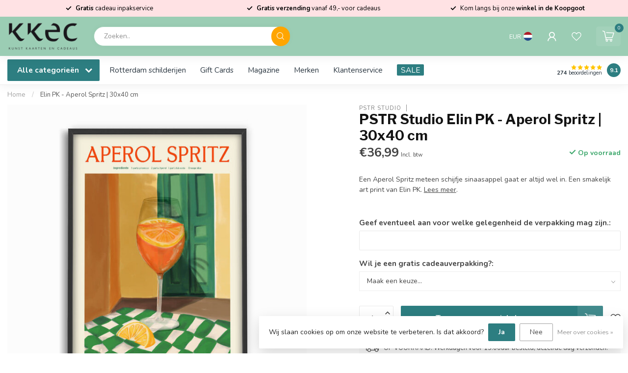

--- FILE ---
content_type: text/html;charset=utf-8
request_url: https://www.kkec.nl/elin-pk-aperol-spritz-30x40-cm.html
body_size: 40144
content:
<!DOCTYPE html>
<html lang="nl">
  <head>
<link rel="preconnect" href="https://cdn.webshopapp.com">
<link rel="preconnect" href="https://fonts.googleapis.com">
<link rel="preconnect" href="https://fonts.gstatic.com" crossorigin>
<link rel="icon" href="https://cdn.webshopapp.com/shops/186977/files/478740602/faviconkkec.png" type="image/png">

<!--

    Theme Proxima | v1.0.0.2601202401_1_186977
    Theme designed and created by Dyvelopment - We are true e-commerce heroes!

    For custom Lightspeed eCom development or design contact us at www.dyvelopment.com

      _____                  _                                  _   
     |  __ \                | |                                | |  
     | |  | |_   ___   _____| | ___  _ __  _ __ ___   ___ _ __ | |_ 
     | |  | | | | \ \ / / _ \ |/ _ \| '_ \| '_ ` _ \ / _ \ '_ \| __|
     | |__| | |_| |\ V /  __/ | (_) | |_) | | | | | |  __/ | | | |_ 
     |_____/ \__, | \_/ \___|_|\___/| .__/|_| |_| |_|\___|_| |_|\__|
              __/ |                 | |                             
             |___/                  |_|                             
-->


<meta charset="utf-8"/>
<!-- [START] 'blocks/head.rain' -->
<!--

  (c) 2008-2026 Lightspeed Netherlands B.V.
  http://www.lightspeedhq.com
  Generated: 21-01-2026 @ 22:01:08

-->
<link rel="canonical" href="https://www.kkec.nl/elin-pk-aperol-spritz-30x40-cm.html"/>
<link rel="alternate" href="https://www.kkec.nl/index.rss" type="application/rss+xml" title="Nieuwe producten"/>
<link href="https://cdn.webshopapp.com/assets/cookielaw.css?2025-02-20" rel="stylesheet" type="text/css"/>
<meta name="robots" content="noodp,noydir"/>
<meta name="google-site-verification" content="nvAsVx6GUoyvZtWqbgp50YuwT0eXL4KD97IVjmdD6zc"/>
<meta property="og:url" content="https://www.kkec.nl/elin-pk-aperol-spritz-30x40-cm.html?source=facebook"/>
<meta property="og:site_name" content="KKEC"/>
<meta property="og:title" content="Elin PK - Aperol Spritz | 30x40 cm | Art print | KKEC Webshop "/>
<meta property="og:description" content="Een Aperol Spritz meteen schijfje sinaasappel gaat er altijd wel in. Een smakelijk art print van Elin PK. Bestel direct bij KKEC - Kunst, Kaarten en Cadeaus."/>
<meta property="og:image" content="https://cdn.webshopapp.com/shops/186977/files/459337633/pstr-studio-elin-pk-aperol-spritz-30x40-cm.jpg"/>
<script src="https://app.dmws.plus/shop-assets/186977/dmws-plus-loader.js?id=937f5ff2afd79005329690820f14fe22"></script>
<script>
/* CRW - Head injection by InStijl Media - generated at: 12-04-2023 23:20:10 */
var ism_rating = "9.5";
var ism_ratingcount = "1237";
var ism_ratingpage = "https://www.kiyoh.com/reviews/1047460/kkec";
var ism_last_reviews = '[{"review_id":"16fa0f35-143e-40c2-8e8e-3c17d8056040","name":"Carmen","date":"12-09-2022 07:39","score":10,"review":"Is goed verpakt, komt snel en het zijn fijne spullen<br\/><br\/>super blij mee!"},{"review_id":"7f992287-589c-4175-9828-da47fbf1860c","name":"Sandra","date":"11-09-2022 07:55","score":10,"review":"We werden goed geadviseerd zodat we een keuze konden maken en ook de afhadenling verliep vlotjes en medewerkster hielp telefonisch met het plaatsen van een bestelling."},{"review_id":"13e3f281-848b-4c21-ae7b-82d7754aea54","name":"Christine","date":"01-09-2022 09:36","score":10,"review":"Beste team KKEC,<br\/>Uw persoonlijk advies gaf mij het vertrouwen om Wooden Factory van Steven Dijkshoorn on line te bestellen.<br\/>Ik ben niet teleurgesteld.<br\/><br\/>De print op plexiglas is simpelweg PRACHTIG. Net zo mooi als de afbeelding op de site.<br\/>Wat betreft de levering;<br\/>Pakket werd vakkundig en keurig op tijd afgeleverd.<br\/>Dank voor de snelle afhandeling van mijn bestelling.<br\/>Een zeer tevreden klant,  Christine"},{"review_id":"658bf65c-e532-4caf-8c62-39b233028dcf","name":"Nick","date":"21-08-2022 07:33","score":10,"review":"Gebeld om een artikel vanuit de winkel te bestellen. Hierbij vriendelijk en snel geholpen. Het pakketje was de volgende dag al binnen :)"},{"review_id":"447e505e-52e6-4dc3-bf07-37985ab0c08a","name":"Helen","date":"20-08-2022 10:27","score":10,"review":"Snel verzonden en goed verpakt."},{"review_id":"c4b7caba-de04-4a4e-a021-ca3f789e8614","name":"Nienke Vries","date":"13-08-2022 09:57","score":10,"review":"god kwaliteit snel geleverc"},{"review_id":"0d8ba10c-bd3f-44e1-948b-76b40de092c0","name":"Gerda","date":"13-08-2022 08:47","score":9,"review":"Keurig netjes verpakt en snel thuis bezorgd"},{"review_id":"b5c9c6ce-f91d-458c-b611-c9f9f405458a","name":"Giselle","date":"11-08-2022 10:22","score":8,"review":"Tevreden over aankoop, jammer dat niet<br\/><br\/>heel duidelijk wordt aangegeven hoe op te hangen\u2026"},{"review_id":"9daf2d33-cfa6-45a2-9e39-3060439dfb8b","name":"Aisha","date":"10-08-2022 12:23","score":7,"review":"Superhandig om online te bestellen en in de winkel op te halen. Vooral als je nog iets vergeten bent."}]';
var review_system = "<a href=\'https://www.kiyoh.com/reviews/1047460/kkec\' target=\'_blank\'>KiyOh</a>";
var shop_name = "KKEC";
var starsColor = "#F39200";
var languages = ["/", "/nl/", "/en/", "/de/", "/da/", "/us/", "/es/", "/fr/", "/fc/", "/it/", "/no/", "/pl/"];

/* Inject Rich Snippets */
for(i in languages) {
if(document.location.pathname == languages[i] ){
    (function(){
        var data = {
                "@context": "http://schema.org",
                "@type": "Organization",
                "name" : "KKEC",
                "aggregateRating": {
                      "@type": "AggregateRating",
                      "ratingValue" : "9.5",
                      "bestRating" : "10",
                      "reviewCount" : "1237",
                      "worstRating" : "1"
                }
        };
        var script = document.createElement("script");
        script.type = "application/ld+json";
        script.innerHTML = JSON.stringify(data);
        document.getElementsByTagName("head")[0].appendChild(script);
    })(document);

    break; } 
}
</script>
<!--[if lt IE 9]>
<script src="https://cdn.webshopapp.com/assets/html5shiv.js?2025-02-20"></script>
<![endif]-->
<!-- [END] 'blocks/head.rain' -->

<title>Elin PK - Aperol Spritz | 30x40 cm | Art print | KKEC Webshop  - KKEC</title>

<meta name="dyapps-addons-enabled" content="false">
<meta name="dyapps-addons-version" content="2022081001">
<meta name="dyapps-theme-name" content="Proxima">
<meta name="dyapps-theme-editor" content="true">

<meta name="description" content="Een Aperol Spritz meteen schijfje sinaasappel gaat er altijd wel in. Een smakelijk art print van Elin PK. Bestel direct bij KKEC - Kunst, Kaarten en Cadeaus." />
<meta name="keywords" content="PSTR, Studio, Elin, PK, -, Aperol, Spritz, |, 30x40, cm" />

<meta http-equiv="X-UA-Compatible" content="IE=edge">
<meta name="viewport" content="width=device-width, initial-scale=1">

<link rel="shortcut icon" href="https://cdn.webshopapp.com/shops/186977/themes/184720/assets/favicon.ico?20260106152654" type="image/x-icon" />
<link rel="preload" as="image" href="https://cdn.webshopapp.com/shops/186977/themes/184720/v/2662574/assets/logo.png?20250619154759">


	<link rel="preload" as="image" href="https://cdn.webshopapp.com/shops/186977/files/459337633/650x650x2/pstr-studio-elin-pk-aperol-spritz-30x40-cm.jpg">

<script src="https://cdn.webshopapp.com/shops/186977/themes/184720/assets/jquery-1-12-4-min.js?20260106152654" defer></script>
<script>if(navigator.userAgent.indexOf("MSIE ") > -1 || navigator.userAgent.indexOf("Trident/") > -1) { document.write('<script src="https://cdn.webshopapp.com/shops/186977/themes/184720/assets/intersection-observer-polyfill.js?20260106152654">\x3C/script>') }</script>

<style>/*!
 * Bootstrap Reboot v4.6.1 (https://getbootstrap.com/)
 * Copyright 2011-2021 The Bootstrap Authors
 * Copyright 2011-2021 Twitter, Inc.
 * Licensed under MIT (https://github.com/twbs/bootstrap/blob/main/LICENSE)
 * Forked from Normalize.css, licensed MIT (https://github.com/necolas/normalize.css/blob/master/LICENSE.md)
 */*,*::before,*::after{box-sizing:border-box}html{font-family:sans-serif;line-height:1.15;-webkit-text-size-adjust:100%;-webkit-tap-highlight-color:rgba(0,0,0,0)}article,aside,figcaption,figure,footer,header,hgroup,main,nav,section{display:block}body{margin:0;font-family:-apple-system,BlinkMacSystemFont,"Segoe UI",Roboto,"Helvetica Neue",Arial,"Noto Sans","Liberation Sans",sans-serif,"Apple Color Emoji","Segoe UI Emoji","Segoe UI Symbol","Noto Color Emoji";font-size:1rem;font-weight:400;line-height:1.42857143;color:#212529;text-align:left;background-color:#fff}[tabindex="-1"]:focus:not(:focus-visible){outline:0 !important}hr{box-sizing:content-box;height:0;overflow:visible}h1,h2,h3,h4,h5,h6{margin-top:0;margin-bottom:.5rem}p{margin-top:0;margin-bottom:1rem}abbr[title],abbr[data-original-title]{text-decoration:underline;text-decoration:underline dotted;cursor:help;border-bottom:0;text-decoration-skip-ink:none}address{margin-bottom:1rem;font-style:normal;line-height:inherit}ol,ul,dl{margin-top:0;margin-bottom:1rem}ol ol,ul ul,ol ul,ul ol{margin-bottom:0}dt{font-weight:700}dd{margin-bottom:.5rem;margin-left:0}blockquote{margin:0 0 1rem}b,strong{font-weight:bolder}small{font-size:80%}sub,sup{position:relative;font-size:75%;line-height:0;vertical-align:baseline}sub{bottom:-0.25em}sup{top:-0.5em}a{color:#007bff;text-decoration:none;background-color:transparent}a:hover{color:#0056b3;text-decoration:underline}a:not([href]):not([class]){color:inherit;text-decoration:none}a:not([href]):not([class]):hover{color:inherit;text-decoration:none}pre,code,kbd,samp{font-family:SFMono-Regular,Menlo,Monaco,Consolas,"Liberation Mono","Courier New",monospace;font-size:1em}pre{margin-top:0;margin-bottom:1rem;overflow:auto;-ms-overflow-style:scrollbar}figure{margin:0 0 1rem}img{vertical-align:middle;border-style:none}svg{overflow:hidden;vertical-align:middle}table{border-collapse:collapse}caption{padding-top:.75rem;padding-bottom:.75rem;color:#6c757d;text-align:left;caption-side:bottom}th{text-align:inherit;text-align:-webkit-match-parent}label{display:inline-block;margin-bottom:.5rem}button{border-radius:0}button:focus:not(:focus-visible){outline:0}input,button,select,optgroup,textarea{margin:0;font-family:inherit;font-size:inherit;line-height:inherit}button,input{overflow:visible}button,select{text-transform:none}[role=button]{cursor:pointer}select{word-wrap:normal}button,[type=button],[type=reset],[type=submit]{-webkit-appearance:button}button:not(:disabled),[type=button]:not(:disabled),[type=reset]:not(:disabled),[type=submit]:not(:disabled){cursor:pointer}button::-moz-focus-inner,[type=button]::-moz-focus-inner,[type=reset]::-moz-focus-inner,[type=submit]::-moz-focus-inner{padding:0;border-style:none}input[type=radio],input[type=checkbox]{box-sizing:border-box;padding:0}textarea{overflow:auto;resize:vertical}fieldset{min-width:0;padding:0;margin:0;border:0}legend{display:block;width:100%;max-width:100%;padding:0;margin-bottom:.5rem;font-size:1.5rem;line-height:inherit;color:inherit;white-space:normal}progress{vertical-align:baseline}[type=number]::-webkit-inner-spin-button,[type=number]::-webkit-outer-spin-button{height:auto}[type=search]{outline-offset:-2px;-webkit-appearance:none}[type=search]::-webkit-search-decoration{-webkit-appearance:none}::-webkit-file-upload-button{font:inherit;-webkit-appearance:button}output{display:inline-block}summary{display:list-item;cursor:pointer}template{display:none}[hidden]{display:none !important}/*!
 * Bootstrap Grid v4.6.1 (https://getbootstrap.com/)
 * Copyright 2011-2021 The Bootstrap Authors
 * Copyright 2011-2021 Twitter, Inc.
 * Licensed under MIT (https://github.com/twbs/bootstrap/blob/main/LICENSE)
 */html{box-sizing:border-box;-ms-overflow-style:scrollbar}*,*::before,*::after{box-sizing:inherit}.container,.container-fluid,.container-xl,.container-lg,.container-md,.container-sm{width:100%;padding-right:15px;padding-left:15px;margin-right:auto;margin-left:auto}@media(min-width: 576px){.container-sm,.container{max-width:540px}}@media(min-width: 768px){.container-md,.container-sm,.container{max-width:720px}}@media(min-width: 992px){.container-lg,.container-md,.container-sm,.container{max-width:960px}}@media(min-width: 1200px){.container-xl,.container-lg,.container-md,.container-sm,.container{max-width:1140px}}.row{display:flex;flex-wrap:wrap;margin-right:-15px;margin-left:-15px}.no-gutters{margin-right:0;margin-left:0}.no-gutters>.col,.no-gutters>[class*=col-]{padding-right:0;padding-left:0}.col-xl,.col-xl-auto,.col-xl-12,.col-xl-11,.col-xl-10,.col-xl-9,.col-xl-8,.col-xl-7,.col-xl-6,.col-xl-5,.col-xl-4,.col-xl-3,.col-xl-2,.col-xl-1,.col-lg,.col-lg-auto,.col-lg-12,.col-lg-11,.col-lg-10,.col-lg-9,.col-lg-8,.col-lg-7,.col-lg-6,.col-lg-5,.col-lg-4,.col-lg-3,.col-lg-2,.col-lg-1,.col-md,.col-md-auto,.col-md-12,.col-md-11,.col-md-10,.col-md-9,.col-md-8,.col-md-7,.col-md-6,.col-md-5,.col-md-4,.col-md-3,.col-md-2,.col-md-1,.col-sm,.col-sm-auto,.col-sm-12,.col-sm-11,.col-sm-10,.col-sm-9,.col-sm-8,.col-sm-7,.col-sm-6,.col-sm-5,.col-sm-4,.col-sm-3,.col-sm-2,.col-sm-1,.col,.col-auto,.col-12,.col-11,.col-10,.col-9,.col-8,.col-7,.col-6,.col-5,.col-4,.col-3,.col-2,.col-1{position:relative;width:100%;padding-right:15px;padding-left:15px}.col{flex-basis:0;flex-grow:1;max-width:100%}.row-cols-1>*{flex:0 0 100%;max-width:100%}.row-cols-2>*{flex:0 0 50%;max-width:50%}.row-cols-3>*{flex:0 0 33.3333333333%;max-width:33.3333333333%}.row-cols-4>*{flex:0 0 25%;max-width:25%}.row-cols-5>*{flex:0 0 20%;max-width:20%}.row-cols-6>*{flex:0 0 16.6666666667%;max-width:16.6666666667%}.col-auto{flex:0 0 auto;width:auto;max-width:100%}.col-1{flex:0 0 8.33333333%;max-width:8.33333333%}.col-2{flex:0 0 16.66666667%;max-width:16.66666667%}.col-3{flex:0 0 25%;max-width:25%}.col-4{flex:0 0 33.33333333%;max-width:33.33333333%}.col-5{flex:0 0 41.66666667%;max-width:41.66666667%}.col-6{flex:0 0 50%;max-width:50%}.col-7{flex:0 0 58.33333333%;max-width:58.33333333%}.col-8{flex:0 0 66.66666667%;max-width:66.66666667%}.col-9{flex:0 0 75%;max-width:75%}.col-10{flex:0 0 83.33333333%;max-width:83.33333333%}.col-11{flex:0 0 91.66666667%;max-width:91.66666667%}.col-12{flex:0 0 100%;max-width:100%}.order-first{order:-1}.order-last{order:13}.order-0{order:0}.order-1{order:1}.order-2{order:2}.order-3{order:3}.order-4{order:4}.order-5{order:5}.order-6{order:6}.order-7{order:7}.order-8{order:8}.order-9{order:9}.order-10{order:10}.order-11{order:11}.order-12{order:12}.offset-1{margin-left:8.33333333%}.offset-2{margin-left:16.66666667%}.offset-3{margin-left:25%}.offset-4{margin-left:33.33333333%}.offset-5{margin-left:41.66666667%}.offset-6{margin-left:50%}.offset-7{margin-left:58.33333333%}.offset-8{margin-left:66.66666667%}.offset-9{margin-left:75%}.offset-10{margin-left:83.33333333%}.offset-11{margin-left:91.66666667%}@media(min-width: 576px){.col-sm{flex-basis:0;flex-grow:1;max-width:100%}.row-cols-sm-1>*{flex:0 0 100%;max-width:100%}.row-cols-sm-2>*{flex:0 0 50%;max-width:50%}.row-cols-sm-3>*{flex:0 0 33.3333333333%;max-width:33.3333333333%}.row-cols-sm-4>*{flex:0 0 25%;max-width:25%}.row-cols-sm-5>*{flex:0 0 20%;max-width:20%}.row-cols-sm-6>*{flex:0 0 16.6666666667%;max-width:16.6666666667%}.col-sm-auto{flex:0 0 auto;width:auto;max-width:100%}.col-sm-1{flex:0 0 8.33333333%;max-width:8.33333333%}.col-sm-2{flex:0 0 16.66666667%;max-width:16.66666667%}.col-sm-3{flex:0 0 25%;max-width:25%}.col-sm-4{flex:0 0 33.33333333%;max-width:33.33333333%}.col-sm-5{flex:0 0 41.66666667%;max-width:41.66666667%}.col-sm-6{flex:0 0 50%;max-width:50%}.col-sm-7{flex:0 0 58.33333333%;max-width:58.33333333%}.col-sm-8{flex:0 0 66.66666667%;max-width:66.66666667%}.col-sm-9{flex:0 0 75%;max-width:75%}.col-sm-10{flex:0 0 83.33333333%;max-width:83.33333333%}.col-sm-11{flex:0 0 91.66666667%;max-width:91.66666667%}.col-sm-12{flex:0 0 100%;max-width:100%}.order-sm-first{order:-1}.order-sm-last{order:13}.order-sm-0{order:0}.order-sm-1{order:1}.order-sm-2{order:2}.order-sm-3{order:3}.order-sm-4{order:4}.order-sm-5{order:5}.order-sm-6{order:6}.order-sm-7{order:7}.order-sm-8{order:8}.order-sm-9{order:9}.order-sm-10{order:10}.order-sm-11{order:11}.order-sm-12{order:12}.offset-sm-0{margin-left:0}.offset-sm-1{margin-left:8.33333333%}.offset-sm-2{margin-left:16.66666667%}.offset-sm-3{margin-left:25%}.offset-sm-4{margin-left:33.33333333%}.offset-sm-5{margin-left:41.66666667%}.offset-sm-6{margin-left:50%}.offset-sm-7{margin-left:58.33333333%}.offset-sm-8{margin-left:66.66666667%}.offset-sm-9{margin-left:75%}.offset-sm-10{margin-left:83.33333333%}.offset-sm-11{margin-left:91.66666667%}}@media(min-width: 768px){.col-md{flex-basis:0;flex-grow:1;max-width:100%}.row-cols-md-1>*{flex:0 0 100%;max-width:100%}.row-cols-md-2>*{flex:0 0 50%;max-width:50%}.row-cols-md-3>*{flex:0 0 33.3333333333%;max-width:33.3333333333%}.row-cols-md-4>*{flex:0 0 25%;max-width:25%}.row-cols-md-5>*{flex:0 0 20%;max-width:20%}.row-cols-md-6>*{flex:0 0 16.6666666667%;max-width:16.6666666667%}.col-md-auto{flex:0 0 auto;width:auto;max-width:100%}.col-md-1{flex:0 0 8.33333333%;max-width:8.33333333%}.col-md-2{flex:0 0 16.66666667%;max-width:16.66666667%}.col-md-3{flex:0 0 25%;max-width:25%}.col-md-4{flex:0 0 33.33333333%;max-width:33.33333333%}.col-md-5{flex:0 0 41.66666667%;max-width:41.66666667%}.col-md-6{flex:0 0 50%;max-width:50%}.col-md-7{flex:0 0 58.33333333%;max-width:58.33333333%}.col-md-8{flex:0 0 66.66666667%;max-width:66.66666667%}.col-md-9{flex:0 0 75%;max-width:75%}.col-md-10{flex:0 0 83.33333333%;max-width:83.33333333%}.col-md-11{flex:0 0 91.66666667%;max-width:91.66666667%}.col-md-12{flex:0 0 100%;max-width:100%}.order-md-first{order:-1}.order-md-last{order:13}.order-md-0{order:0}.order-md-1{order:1}.order-md-2{order:2}.order-md-3{order:3}.order-md-4{order:4}.order-md-5{order:5}.order-md-6{order:6}.order-md-7{order:7}.order-md-8{order:8}.order-md-9{order:9}.order-md-10{order:10}.order-md-11{order:11}.order-md-12{order:12}.offset-md-0{margin-left:0}.offset-md-1{margin-left:8.33333333%}.offset-md-2{margin-left:16.66666667%}.offset-md-3{margin-left:25%}.offset-md-4{margin-left:33.33333333%}.offset-md-5{margin-left:41.66666667%}.offset-md-6{margin-left:50%}.offset-md-7{margin-left:58.33333333%}.offset-md-8{margin-left:66.66666667%}.offset-md-9{margin-left:75%}.offset-md-10{margin-left:83.33333333%}.offset-md-11{margin-left:91.66666667%}}@media(min-width: 992px){.col-lg{flex-basis:0;flex-grow:1;max-width:100%}.row-cols-lg-1>*{flex:0 0 100%;max-width:100%}.row-cols-lg-2>*{flex:0 0 50%;max-width:50%}.row-cols-lg-3>*{flex:0 0 33.3333333333%;max-width:33.3333333333%}.row-cols-lg-4>*{flex:0 0 25%;max-width:25%}.row-cols-lg-5>*{flex:0 0 20%;max-width:20%}.row-cols-lg-6>*{flex:0 0 16.6666666667%;max-width:16.6666666667%}.col-lg-auto{flex:0 0 auto;width:auto;max-width:100%}.col-lg-1{flex:0 0 8.33333333%;max-width:8.33333333%}.col-lg-2{flex:0 0 16.66666667%;max-width:16.66666667%}.col-lg-3{flex:0 0 25%;max-width:25%}.col-lg-4{flex:0 0 33.33333333%;max-width:33.33333333%}.col-lg-5{flex:0 0 41.66666667%;max-width:41.66666667%}.col-lg-6{flex:0 0 50%;max-width:50%}.col-lg-7{flex:0 0 58.33333333%;max-width:58.33333333%}.col-lg-8{flex:0 0 66.66666667%;max-width:66.66666667%}.col-lg-9{flex:0 0 75%;max-width:75%}.col-lg-10{flex:0 0 83.33333333%;max-width:83.33333333%}.col-lg-11{flex:0 0 91.66666667%;max-width:91.66666667%}.col-lg-12{flex:0 0 100%;max-width:100%}.order-lg-first{order:-1}.order-lg-last{order:13}.order-lg-0{order:0}.order-lg-1{order:1}.order-lg-2{order:2}.order-lg-3{order:3}.order-lg-4{order:4}.order-lg-5{order:5}.order-lg-6{order:6}.order-lg-7{order:7}.order-lg-8{order:8}.order-lg-9{order:9}.order-lg-10{order:10}.order-lg-11{order:11}.order-lg-12{order:12}.offset-lg-0{margin-left:0}.offset-lg-1{margin-left:8.33333333%}.offset-lg-2{margin-left:16.66666667%}.offset-lg-3{margin-left:25%}.offset-lg-4{margin-left:33.33333333%}.offset-lg-5{margin-left:41.66666667%}.offset-lg-6{margin-left:50%}.offset-lg-7{margin-left:58.33333333%}.offset-lg-8{margin-left:66.66666667%}.offset-lg-9{margin-left:75%}.offset-lg-10{margin-left:83.33333333%}.offset-lg-11{margin-left:91.66666667%}}@media(min-width: 1200px){.col-xl{flex-basis:0;flex-grow:1;max-width:100%}.row-cols-xl-1>*{flex:0 0 100%;max-width:100%}.row-cols-xl-2>*{flex:0 0 50%;max-width:50%}.row-cols-xl-3>*{flex:0 0 33.3333333333%;max-width:33.3333333333%}.row-cols-xl-4>*{flex:0 0 25%;max-width:25%}.row-cols-xl-5>*{flex:0 0 20%;max-width:20%}.row-cols-xl-6>*{flex:0 0 16.6666666667%;max-width:16.6666666667%}.col-xl-auto{flex:0 0 auto;width:auto;max-width:100%}.col-xl-1{flex:0 0 8.33333333%;max-width:8.33333333%}.col-xl-2{flex:0 0 16.66666667%;max-width:16.66666667%}.col-xl-3{flex:0 0 25%;max-width:25%}.col-xl-4{flex:0 0 33.33333333%;max-width:33.33333333%}.col-xl-5{flex:0 0 41.66666667%;max-width:41.66666667%}.col-xl-6{flex:0 0 50%;max-width:50%}.col-xl-7{flex:0 0 58.33333333%;max-width:58.33333333%}.col-xl-8{flex:0 0 66.66666667%;max-width:66.66666667%}.col-xl-9{flex:0 0 75%;max-width:75%}.col-xl-10{flex:0 0 83.33333333%;max-width:83.33333333%}.col-xl-11{flex:0 0 91.66666667%;max-width:91.66666667%}.col-xl-12{flex:0 0 100%;max-width:100%}.order-xl-first{order:-1}.order-xl-last{order:13}.order-xl-0{order:0}.order-xl-1{order:1}.order-xl-2{order:2}.order-xl-3{order:3}.order-xl-4{order:4}.order-xl-5{order:5}.order-xl-6{order:6}.order-xl-7{order:7}.order-xl-8{order:8}.order-xl-9{order:9}.order-xl-10{order:10}.order-xl-11{order:11}.order-xl-12{order:12}.offset-xl-0{margin-left:0}.offset-xl-1{margin-left:8.33333333%}.offset-xl-2{margin-left:16.66666667%}.offset-xl-3{margin-left:25%}.offset-xl-4{margin-left:33.33333333%}.offset-xl-5{margin-left:41.66666667%}.offset-xl-6{margin-left:50%}.offset-xl-7{margin-left:58.33333333%}.offset-xl-8{margin-left:66.66666667%}.offset-xl-9{margin-left:75%}.offset-xl-10{margin-left:83.33333333%}.offset-xl-11{margin-left:91.66666667%}}.d-none{display:none !important}.d-inline{display:inline !important}.d-inline-block{display:inline-block !important}.d-block{display:block !important}.d-table{display:table !important}.d-table-row{display:table-row !important}.d-table-cell{display:table-cell !important}.d-flex{display:flex !important}.d-inline-flex{display:inline-flex !important}@media(min-width: 576px){.d-sm-none{display:none !important}.d-sm-inline{display:inline !important}.d-sm-inline-block{display:inline-block !important}.d-sm-block{display:block !important}.d-sm-table{display:table !important}.d-sm-table-row{display:table-row !important}.d-sm-table-cell{display:table-cell !important}.d-sm-flex{display:flex !important}.d-sm-inline-flex{display:inline-flex !important}}@media(min-width: 768px){.d-md-none{display:none !important}.d-md-inline{display:inline !important}.d-md-inline-block{display:inline-block !important}.d-md-block{display:block !important}.d-md-table{display:table !important}.d-md-table-row{display:table-row !important}.d-md-table-cell{display:table-cell !important}.d-md-flex{display:flex !important}.d-md-inline-flex{display:inline-flex !important}}@media(min-width: 992px){.d-lg-none{display:none !important}.d-lg-inline{display:inline !important}.d-lg-inline-block{display:inline-block !important}.d-lg-block{display:block !important}.d-lg-table{display:table !important}.d-lg-table-row{display:table-row !important}.d-lg-table-cell{display:table-cell !important}.d-lg-flex{display:flex !important}.d-lg-inline-flex{display:inline-flex !important}}@media(min-width: 1200px){.d-xl-none{display:none !important}.d-xl-inline{display:inline !important}.d-xl-inline-block{display:inline-block !important}.d-xl-block{display:block !important}.d-xl-table{display:table !important}.d-xl-table-row{display:table-row !important}.d-xl-table-cell{display:table-cell !important}.d-xl-flex{display:flex !important}.d-xl-inline-flex{display:inline-flex !important}}@media print{.d-print-none{display:none !important}.d-print-inline{display:inline !important}.d-print-inline-block{display:inline-block !important}.d-print-block{display:block !important}.d-print-table{display:table !important}.d-print-table-row{display:table-row !important}.d-print-table-cell{display:table-cell !important}.d-print-flex{display:flex !important}.d-print-inline-flex{display:inline-flex !important}}.flex-row{flex-direction:row !important}.flex-column{flex-direction:column !important}.flex-row-reverse{flex-direction:row-reverse !important}.flex-column-reverse{flex-direction:column-reverse !important}.flex-wrap{flex-wrap:wrap !important}.flex-nowrap{flex-wrap:nowrap !important}.flex-wrap-reverse{flex-wrap:wrap-reverse !important}.flex-fill{flex:1 1 auto !important}.flex-grow-0{flex-grow:0 !important}.flex-grow-1{flex-grow:1 !important}.flex-shrink-0{flex-shrink:0 !important}.flex-shrink-1{flex-shrink:1 !important}.justify-content-start{justify-content:flex-start !important}.justify-content-end{justify-content:flex-end !important}.justify-content-center{justify-content:center !important}.justify-content-between{justify-content:space-between !important}.justify-content-around{justify-content:space-around !important}.align-items-start{align-items:flex-start !important}.align-items-end{align-items:flex-end !important}.align-items-center{align-items:center !important}.align-items-baseline{align-items:baseline !important}.align-items-stretch{align-items:stretch !important}.align-content-start{align-content:flex-start !important}.align-content-end{align-content:flex-end !important}.align-content-center{align-content:center !important}.align-content-between{align-content:space-between !important}.align-content-around{align-content:space-around !important}.align-content-stretch{align-content:stretch !important}.align-self-auto{align-self:auto !important}.align-self-start{align-self:flex-start !important}.align-self-end{align-self:flex-end !important}.align-self-center{align-self:center !important}.align-self-baseline{align-self:baseline !important}.align-self-stretch{align-self:stretch !important}@media(min-width: 576px){.flex-sm-row{flex-direction:row !important}.flex-sm-column{flex-direction:column !important}.flex-sm-row-reverse{flex-direction:row-reverse !important}.flex-sm-column-reverse{flex-direction:column-reverse !important}.flex-sm-wrap{flex-wrap:wrap !important}.flex-sm-nowrap{flex-wrap:nowrap !important}.flex-sm-wrap-reverse{flex-wrap:wrap-reverse !important}.flex-sm-fill{flex:1 1 auto !important}.flex-sm-grow-0{flex-grow:0 !important}.flex-sm-grow-1{flex-grow:1 !important}.flex-sm-shrink-0{flex-shrink:0 !important}.flex-sm-shrink-1{flex-shrink:1 !important}.justify-content-sm-start{justify-content:flex-start !important}.justify-content-sm-end{justify-content:flex-end !important}.justify-content-sm-center{justify-content:center !important}.justify-content-sm-between{justify-content:space-between !important}.justify-content-sm-around{justify-content:space-around !important}.align-items-sm-start{align-items:flex-start !important}.align-items-sm-end{align-items:flex-end !important}.align-items-sm-center{align-items:center !important}.align-items-sm-baseline{align-items:baseline !important}.align-items-sm-stretch{align-items:stretch !important}.align-content-sm-start{align-content:flex-start !important}.align-content-sm-end{align-content:flex-end !important}.align-content-sm-center{align-content:center !important}.align-content-sm-between{align-content:space-between !important}.align-content-sm-around{align-content:space-around !important}.align-content-sm-stretch{align-content:stretch !important}.align-self-sm-auto{align-self:auto !important}.align-self-sm-start{align-self:flex-start !important}.align-self-sm-end{align-self:flex-end !important}.align-self-sm-center{align-self:center !important}.align-self-sm-baseline{align-self:baseline !important}.align-self-sm-stretch{align-self:stretch !important}}@media(min-width: 768px){.flex-md-row{flex-direction:row !important}.flex-md-column{flex-direction:column !important}.flex-md-row-reverse{flex-direction:row-reverse !important}.flex-md-column-reverse{flex-direction:column-reverse !important}.flex-md-wrap{flex-wrap:wrap !important}.flex-md-nowrap{flex-wrap:nowrap !important}.flex-md-wrap-reverse{flex-wrap:wrap-reverse !important}.flex-md-fill{flex:1 1 auto !important}.flex-md-grow-0{flex-grow:0 !important}.flex-md-grow-1{flex-grow:1 !important}.flex-md-shrink-0{flex-shrink:0 !important}.flex-md-shrink-1{flex-shrink:1 !important}.justify-content-md-start{justify-content:flex-start !important}.justify-content-md-end{justify-content:flex-end !important}.justify-content-md-center{justify-content:center !important}.justify-content-md-between{justify-content:space-between !important}.justify-content-md-around{justify-content:space-around !important}.align-items-md-start{align-items:flex-start !important}.align-items-md-end{align-items:flex-end !important}.align-items-md-center{align-items:center !important}.align-items-md-baseline{align-items:baseline !important}.align-items-md-stretch{align-items:stretch !important}.align-content-md-start{align-content:flex-start !important}.align-content-md-end{align-content:flex-end !important}.align-content-md-center{align-content:center !important}.align-content-md-between{align-content:space-between !important}.align-content-md-around{align-content:space-around !important}.align-content-md-stretch{align-content:stretch !important}.align-self-md-auto{align-self:auto !important}.align-self-md-start{align-self:flex-start !important}.align-self-md-end{align-self:flex-end !important}.align-self-md-center{align-self:center !important}.align-self-md-baseline{align-self:baseline !important}.align-self-md-stretch{align-self:stretch !important}}@media(min-width: 992px){.flex-lg-row{flex-direction:row !important}.flex-lg-column{flex-direction:column !important}.flex-lg-row-reverse{flex-direction:row-reverse !important}.flex-lg-column-reverse{flex-direction:column-reverse !important}.flex-lg-wrap{flex-wrap:wrap !important}.flex-lg-nowrap{flex-wrap:nowrap !important}.flex-lg-wrap-reverse{flex-wrap:wrap-reverse !important}.flex-lg-fill{flex:1 1 auto !important}.flex-lg-grow-0{flex-grow:0 !important}.flex-lg-grow-1{flex-grow:1 !important}.flex-lg-shrink-0{flex-shrink:0 !important}.flex-lg-shrink-1{flex-shrink:1 !important}.justify-content-lg-start{justify-content:flex-start !important}.justify-content-lg-end{justify-content:flex-end !important}.justify-content-lg-center{justify-content:center !important}.justify-content-lg-between{justify-content:space-between !important}.justify-content-lg-around{justify-content:space-around !important}.align-items-lg-start{align-items:flex-start !important}.align-items-lg-end{align-items:flex-end !important}.align-items-lg-center{align-items:center !important}.align-items-lg-baseline{align-items:baseline !important}.align-items-lg-stretch{align-items:stretch !important}.align-content-lg-start{align-content:flex-start !important}.align-content-lg-end{align-content:flex-end !important}.align-content-lg-center{align-content:center !important}.align-content-lg-between{align-content:space-between !important}.align-content-lg-around{align-content:space-around !important}.align-content-lg-stretch{align-content:stretch !important}.align-self-lg-auto{align-self:auto !important}.align-self-lg-start{align-self:flex-start !important}.align-self-lg-end{align-self:flex-end !important}.align-self-lg-center{align-self:center !important}.align-self-lg-baseline{align-self:baseline !important}.align-self-lg-stretch{align-self:stretch !important}}@media(min-width: 1200px){.flex-xl-row{flex-direction:row !important}.flex-xl-column{flex-direction:column !important}.flex-xl-row-reverse{flex-direction:row-reverse !important}.flex-xl-column-reverse{flex-direction:column-reverse !important}.flex-xl-wrap{flex-wrap:wrap !important}.flex-xl-nowrap{flex-wrap:nowrap !important}.flex-xl-wrap-reverse{flex-wrap:wrap-reverse !important}.flex-xl-fill{flex:1 1 auto !important}.flex-xl-grow-0{flex-grow:0 !important}.flex-xl-grow-1{flex-grow:1 !important}.flex-xl-shrink-0{flex-shrink:0 !important}.flex-xl-shrink-1{flex-shrink:1 !important}.justify-content-xl-start{justify-content:flex-start !important}.justify-content-xl-end{justify-content:flex-end !important}.justify-content-xl-center{justify-content:center !important}.justify-content-xl-between{justify-content:space-between !important}.justify-content-xl-around{justify-content:space-around !important}.align-items-xl-start{align-items:flex-start !important}.align-items-xl-end{align-items:flex-end !important}.align-items-xl-center{align-items:center !important}.align-items-xl-baseline{align-items:baseline !important}.align-items-xl-stretch{align-items:stretch !important}.align-content-xl-start{align-content:flex-start !important}.align-content-xl-end{align-content:flex-end !important}.align-content-xl-center{align-content:center !important}.align-content-xl-between{align-content:space-between !important}.align-content-xl-around{align-content:space-around !important}.align-content-xl-stretch{align-content:stretch !important}.align-self-xl-auto{align-self:auto !important}.align-self-xl-start{align-self:flex-start !important}.align-self-xl-end{align-self:flex-end !important}.align-self-xl-center{align-self:center !important}.align-self-xl-baseline{align-self:baseline !important}.align-self-xl-stretch{align-self:stretch !important}}.m-0{margin:0 !important}.mt-0,.my-0{margin-top:0 !important}.mr-0,.mx-0{margin-right:0 !important}.mb-0,.my-0{margin-bottom:0 !important}.ml-0,.mx-0{margin-left:0 !important}.m-1{margin:5px !important}.mt-1,.my-1{margin-top:5px !important}.mr-1,.mx-1{margin-right:5px !important}.mb-1,.my-1{margin-bottom:5px !important}.ml-1,.mx-1{margin-left:5px !important}.m-2{margin:10px !important}.mt-2,.my-2{margin-top:10px !important}.mr-2,.mx-2{margin-right:10px !important}.mb-2,.my-2{margin-bottom:10px !important}.ml-2,.mx-2{margin-left:10px !important}.m-3{margin:15px !important}.mt-3,.my-3{margin-top:15px !important}.mr-3,.mx-3{margin-right:15px !important}.mb-3,.my-3{margin-bottom:15px !important}.ml-3,.mx-3{margin-left:15px !important}.m-4{margin:30px !important}.mt-4,.my-4{margin-top:30px !important}.mr-4,.mx-4{margin-right:30px !important}.mb-4,.my-4{margin-bottom:30px !important}.ml-4,.mx-4{margin-left:30px !important}.m-5{margin:50px !important}.mt-5,.my-5{margin-top:50px !important}.mr-5,.mx-5{margin-right:50px !important}.mb-5,.my-5{margin-bottom:50px !important}.ml-5,.mx-5{margin-left:50px !important}.m-6{margin:80px !important}.mt-6,.my-6{margin-top:80px !important}.mr-6,.mx-6{margin-right:80px !important}.mb-6,.my-6{margin-bottom:80px !important}.ml-6,.mx-6{margin-left:80px !important}.p-0{padding:0 !important}.pt-0,.py-0{padding-top:0 !important}.pr-0,.px-0{padding-right:0 !important}.pb-0,.py-0{padding-bottom:0 !important}.pl-0,.px-0{padding-left:0 !important}.p-1{padding:5px !important}.pt-1,.py-1{padding-top:5px !important}.pr-1,.px-1{padding-right:5px !important}.pb-1,.py-1{padding-bottom:5px !important}.pl-1,.px-1{padding-left:5px !important}.p-2{padding:10px !important}.pt-2,.py-2{padding-top:10px !important}.pr-2,.px-2{padding-right:10px !important}.pb-2,.py-2{padding-bottom:10px !important}.pl-2,.px-2{padding-left:10px !important}.p-3{padding:15px !important}.pt-3,.py-3{padding-top:15px !important}.pr-3,.px-3{padding-right:15px !important}.pb-3,.py-3{padding-bottom:15px !important}.pl-3,.px-3{padding-left:15px !important}.p-4{padding:30px !important}.pt-4,.py-4{padding-top:30px !important}.pr-4,.px-4{padding-right:30px !important}.pb-4,.py-4{padding-bottom:30px !important}.pl-4,.px-4{padding-left:30px !important}.p-5{padding:50px !important}.pt-5,.py-5{padding-top:50px !important}.pr-5,.px-5{padding-right:50px !important}.pb-5,.py-5{padding-bottom:50px !important}.pl-5,.px-5{padding-left:50px !important}.p-6{padding:80px !important}.pt-6,.py-6{padding-top:80px !important}.pr-6,.px-6{padding-right:80px !important}.pb-6,.py-6{padding-bottom:80px !important}.pl-6,.px-6{padding-left:80px !important}.m-n1{margin:-5px !important}.mt-n1,.my-n1{margin-top:-5px !important}.mr-n1,.mx-n1{margin-right:-5px !important}.mb-n1,.my-n1{margin-bottom:-5px !important}.ml-n1,.mx-n1{margin-left:-5px !important}.m-n2{margin:-10px !important}.mt-n2,.my-n2{margin-top:-10px !important}.mr-n2,.mx-n2{margin-right:-10px !important}.mb-n2,.my-n2{margin-bottom:-10px !important}.ml-n2,.mx-n2{margin-left:-10px !important}.m-n3{margin:-15px !important}.mt-n3,.my-n3{margin-top:-15px !important}.mr-n3,.mx-n3{margin-right:-15px !important}.mb-n3,.my-n3{margin-bottom:-15px !important}.ml-n3,.mx-n3{margin-left:-15px !important}.m-n4{margin:-30px !important}.mt-n4,.my-n4{margin-top:-30px !important}.mr-n4,.mx-n4{margin-right:-30px !important}.mb-n4,.my-n4{margin-bottom:-30px !important}.ml-n4,.mx-n4{margin-left:-30px !important}.m-n5{margin:-50px !important}.mt-n5,.my-n5{margin-top:-50px !important}.mr-n5,.mx-n5{margin-right:-50px !important}.mb-n5,.my-n5{margin-bottom:-50px !important}.ml-n5,.mx-n5{margin-left:-50px !important}.m-n6{margin:-80px !important}.mt-n6,.my-n6{margin-top:-80px !important}.mr-n6,.mx-n6{margin-right:-80px !important}.mb-n6,.my-n6{margin-bottom:-80px !important}.ml-n6,.mx-n6{margin-left:-80px !important}.m-auto{margin:auto !important}.mt-auto,.my-auto{margin-top:auto !important}.mr-auto,.mx-auto{margin-right:auto !important}.mb-auto,.my-auto{margin-bottom:auto !important}.ml-auto,.mx-auto{margin-left:auto !important}@media(min-width: 576px){.m-sm-0{margin:0 !important}.mt-sm-0,.my-sm-0{margin-top:0 !important}.mr-sm-0,.mx-sm-0{margin-right:0 !important}.mb-sm-0,.my-sm-0{margin-bottom:0 !important}.ml-sm-0,.mx-sm-0{margin-left:0 !important}.m-sm-1{margin:5px !important}.mt-sm-1,.my-sm-1{margin-top:5px !important}.mr-sm-1,.mx-sm-1{margin-right:5px !important}.mb-sm-1,.my-sm-1{margin-bottom:5px !important}.ml-sm-1,.mx-sm-1{margin-left:5px !important}.m-sm-2{margin:10px !important}.mt-sm-2,.my-sm-2{margin-top:10px !important}.mr-sm-2,.mx-sm-2{margin-right:10px !important}.mb-sm-2,.my-sm-2{margin-bottom:10px !important}.ml-sm-2,.mx-sm-2{margin-left:10px !important}.m-sm-3{margin:15px !important}.mt-sm-3,.my-sm-3{margin-top:15px !important}.mr-sm-3,.mx-sm-3{margin-right:15px !important}.mb-sm-3,.my-sm-3{margin-bottom:15px !important}.ml-sm-3,.mx-sm-3{margin-left:15px !important}.m-sm-4{margin:30px !important}.mt-sm-4,.my-sm-4{margin-top:30px !important}.mr-sm-4,.mx-sm-4{margin-right:30px !important}.mb-sm-4,.my-sm-4{margin-bottom:30px !important}.ml-sm-4,.mx-sm-4{margin-left:30px !important}.m-sm-5{margin:50px !important}.mt-sm-5,.my-sm-5{margin-top:50px !important}.mr-sm-5,.mx-sm-5{margin-right:50px !important}.mb-sm-5,.my-sm-5{margin-bottom:50px !important}.ml-sm-5,.mx-sm-5{margin-left:50px !important}.m-sm-6{margin:80px !important}.mt-sm-6,.my-sm-6{margin-top:80px !important}.mr-sm-6,.mx-sm-6{margin-right:80px !important}.mb-sm-6,.my-sm-6{margin-bottom:80px !important}.ml-sm-6,.mx-sm-6{margin-left:80px !important}.p-sm-0{padding:0 !important}.pt-sm-0,.py-sm-0{padding-top:0 !important}.pr-sm-0,.px-sm-0{padding-right:0 !important}.pb-sm-0,.py-sm-0{padding-bottom:0 !important}.pl-sm-0,.px-sm-0{padding-left:0 !important}.p-sm-1{padding:5px !important}.pt-sm-1,.py-sm-1{padding-top:5px !important}.pr-sm-1,.px-sm-1{padding-right:5px !important}.pb-sm-1,.py-sm-1{padding-bottom:5px !important}.pl-sm-1,.px-sm-1{padding-left:5px !important}.p-sm-2{padding:10px !important}.pt-sm-2,.py-sm-2{padding-top:10px !important}.pr-sm-2,.px-sm-2{padding-right:10px !important}.pb-sm-2,.py-sm-2{padding-bottom:10px !important}.pl-sm-2,.px-sm-2{padding-left:10px !important}.p-sm-3{padding:15px !important}.pt-sm-3,.py-sm-3{padding-top:15px !important}.pr-sm-3,.px-sm-3{padding-right:15px !important}.pb-sm-3,.py-sm-3{padding-bottom:15px !important}.pl-sm-3,.px-sm-3{padding-left:15px !important}.p-sm-4{padding:30px !important}.pt-sm-4,.py-sm-4{padding-top:30px !important}.pr-sm-4,.px-sm-4{padding-right:30px !important}.pb-sm-4,.py-sm-4{padding-bottom:30px !important}.pl-sm-4,.px-sm-4{padding-left:30px !important}.p-sm-5{padding:50px !important}.pt-sm-5,.py-sm-5{padding-top:50px !important}.pr-sm-5,.px-sm-5{padding-right:50px !important}.pb-sm-5,.py-sm-5{padding-bottom:50px !important}.pl-sm-5,.px-sm-5{padding-left:50px !important}.p-sm-6{padding:80px !important}.pt-sm-6,.py-sm-6{padding-top:80px !important}.pr-sm-6,.px-sm-6{padding-right:80px !important}.pb-sm-6,.py-sm-6{padding-bottom:80px !important}.pl-sm-6,.px-sm-6{padding-left:80px !important}.m-sm-n1{margin:-5px !important}.mt-sm-n1,.my-sm-n1{margin-top:-5px !important}.mr-sm-n1,.mx-sm-n1{margin-right:-5px !important}.mb-sm-n1,.my-sm-n1{margin-bottom:-5px !important}.ml-sm-n1,.mx-sm-n1{margin-left:-5px !important}.m-sm-n2{margin:-10px !important}.mt-sm-n2,.my-sm-n2{margin-top:-10px !important}.mr-sm-n2,.mx-sm-n2{margin-right:-10px !important}.mb-sm-n2,.my-sm-n2{margin-bottom:-10px !important}.ml-sm-n2,.mx-sm-n2{margin-left:-10px !important}.m-sm-n3{margin:-15px !important}.mt-sm-n3,.my-sm-n3{margin-top:-15px !important}.mr-sm-n3,.mx-sm-n3{margin-right:-15px !important}.mb-sm-n3,.my-sm-n3{margin-bottom:-15px !important}.ml-sm-n3,.mx-sm-n3{margin-left:-15px !important}.m-sm-n4{margin:-30px !important}.mt-sm-n4,.my-sm-n4{margin-top:-30px !important}.mr-sm-n4,.mx-sm-n4{margin-right:-30px !important}.mb-sm-n4,.my-sm-n4{margin-bottom:-30px !important}.ml-sm-n4,.mx-sm-n4{margin-left:-30px !important}.m-sm-n5{margin:-50px !important}.mt-sm-n5,.my-sm-n5{margin-top:-50px !important}.mr-sm-n5,.mx-sm-n5{margin-right:-50px !important}.mb-sm-n5,.my-sm-n5{margin-bottom:-50px !important}.ml-sm-n5,.mx-sm-n5{margin-left:-50px !important}.m-sm-n6{margin:-80px !important}.mt-sm-n6,.my-sm-n6{margin-top:-80px !important}.mr-sm-n6,.mx-sm-n6{margin-right:-80px !important}.mb-sm-n6,.my-sm-n6{margin-bottom:-80px !important}.ml-sm-n6,.mx-sm-n6{margin-left:-80px !important}.m-sm-auto{margin:auto !important}.mt-sm-auto,.my-sm-auto{margin-top:auto !important}.mr-sm-auto,.mx-sm-auto{margin-right:auto !important}.mb-sm-auto,.my-sm-auto{margin-bottom:auto !important}.ml-sm-auto,.mx-sm-auto{margin-left:auto !important}}@media(min-width: 768px){.m-md-0{margin:0 !important}.mt-md-0,.my-md-0{margin-top:0 !important}.mr-md-0,.mx-md-0{margin-right:0 !important}.mb-md-0,.my-md-0{margin-bottom:0 !important}.ml-md-0,.mx-md-0{margin-left:0 !important}.m-md-1{margin:5px !important}.mt-md-1,.my-md-1{margin-top:5px !important}.mr-md-1,.mx-md-1{margin-right:5px !important}.mb-md-1,.my-md-1{margin-bottom:5px !important}.ml-md-1,.mx-md-1{margin-left:5px !important}.m-md-2{margin:10px !important}.mt-md-2,.my-md-2{margin-top:10px !important}.mr-md-2,.mx-md-2{margin-right:10px !important}.mb-md-2,.my-md-2{margin-bottom:10px !important}.ml-md-2,.mx-md-2{margin-left:10px !important}.m-md-3{margin:15px !important}.mt-md-3,.my-md-3{margin-top:15px !important}.mr-md-3,.mx-md-3{margin-right:15px !important}.mb-md-3,.my-md-3{margin-bottom:15px !important}.ml-md-3,.mx-md-3{margin-left:15px !important}.m-md-4{margin:30px !important}.mt-md-4,.my-md-4{margin-top:30px !important}.mr-md-4,.mx-md-4{margin-right:30px !important}.mb-md-4,.my-md-4{margin-bottom:30px !important}.ml-md-4,.mx-md-4{margin-left:30px !important}.m-md-5{margin:50px !important}.mt-md-5,.my-md-5{margin-top:50px !important}.mr-md-5,.mx-md-5{margin-right:50px !important}.mb-md-5,.my-md-5{margin-bottom:50px !important}.ml-md-5,.mx-md-5{margin-left:50px !important}.m-md-6{margin:80px !important}.mt-md-6,.my-md-6{margin-top:80px !important}.mr-md-6,.mx-md-6{margin-right:80px !important}.mb-md-6,.my-md-6{margin-bottom:80px !important}.ml-md-6,.mx-md-6{margin-left:80px !important}.p-md-0{padding:0 !important}.pt-md-0,.py-md-0{padding-top:0 !important}.pr-md-0,.px-md-0{padding-right:0 !important}.pb-md-0,.py-md-0{padding-bottom:0 !important}.pl-md-0,.px-md-0{padding-left:0 !important}.p-md-1{padding:5px !important}.pt-md-1,.py-md-1{padding-top:5px !important}.pr-md-1,.px-md-1{padding-right:5px !important}.pb-md-1,.py-md-1{padding-bottom:5px !important}.pl-md-1,.px-md-1{padding-left:5px !important}.p-md-2{padding:10px !important}.pt-md-2,.py-md-2{padding-top:10px !important}.pr-md-2,.px-md-2{padding-right:10px !important}.pb-md-2,.py-md-2{padding-bottom:10px !important}.pl-md-2,.px-md-2{padding-left:10px !important}.p-md-3{padding:15px !important}.pt-md-3,.py-md-3{padding-top:15px !important}.pr-md-3,.px-md-3{padding-right:15px !important}.pb-md-3,.py-md-3{padding-bottom:15px !important}.pl-md-3,.px-md-3{padding-left:15px !important}.p-md-4{padding:30px !important}.pt-md-4,.py-md-4{padding-top:30px !important}.pr-md-4,.px-md-4{padding-right:30px !important}.pb-md-4,.py-md-4{padding-bottom:30px !important}.pl-md-4,.px-md-4{padding-left:30px !important}.p-md-5{padding:50px !important}.pt-md-5,.py-md-5{padding-top:50px !important}.pr-md-5,.px-md-5{padding-right:50px !important}.pb-md-5,.py-md-5{padding-bottom:50px !important}.pl-md-5,.px-md-5{padding-left:50px !important}.p-md-6{padding:80px !important}.pt-md-6,.py-md-6{padding-top:80px !important}.pr-md-6,.px-md-6{padding-right:80px !important}.pb-md-6,.py-md-6{padding-bottom:80px !important}.pl-md-6,.px-md-6{padding-left:80px !important}.m-md-n1{margin:-5px !important}.mt-md-n1,.my-md-n1{margin-top:-5px !important}.mr-md-n1,.mx-md-n1{margin-right:-5px !important}.mb-md-n1,.my-md-n1{margin-bottom:-5px !important}.ml-md-n1,.mx-md-n1{margin-left:-5px !important}.m-md-n2{margin:-10px !important}.mt-md-n2,.my-md-n2{margin-top:-10px !important}.mr-md-n2,.mx-md-n2{margin-right:-10px !important}.mb-md-n2,.my-md-n2{margin-bottom:-10px !important}.ml-md-n2,.mx-md-n2{margin-left:-10px !important}.m-md-n3{margin:-15px !important}.mt-md-n3,.my-md-n3{margin-top:-15px !important}.mr-md-n3,.mx-md-n3{margin-right:-15px !important}.mb-md-n3,.my-md-n3{margin-bottom:-15px !important}.ml-md-n3,.mx-md-n3{margin-left:-15px !important}.m-md-n4{margin:-30px !important}.mt-md-n4,.my-md-n4{margin-top:-30px !important}.mr-md-n4,.mx-md-n4{margin-right:-30px !important}.mb-md-n4,.my-md-n4{margin-bottom:-30px !important}.ml-md-n4,.mx-md-n4{margin-left:-30px !important}.m-md-n5{margin:-50px !important}.mt-md-n5,.my-md-n5{margin-top:-50px !important}.mr-md-n5,.mx-md-n5{margin-right:-50px !important}.mb-md-n5,.my-md-n5{margin-bottom:-50px !important}.ml-md-n5,.mx-md-n5{margin-left:-50px !important}.m-md-n6{margin:-80px !important}.mt-md-n6,.my-md-n6{margin-top:-80px !important}.mr-md-n6,.mx-md-n6{margin-right:-80px !important}.mb-md-n6,.my-md-n6{margin-bottom:-80px !important}.ml-md-n6,.mx-md-n6{margin-left:-80px !important}.m-md-auto{margin:auto !important}.mt-md-auto,.my-md-auto{margin-top:auto !important}.mr-md-auto,.mx-md-auto{margin-right:auto !important}.mb-md-auto,.my-md-auto{margin-bottom:auto !important}.ml-md-auto,.mx-md-auto{margin-left:auto !important}}@media(min-width: 992px){.m-lg-0{margin:0 !important}.mt-lg-0,.my-lg-0{margin-top:0 !important}.mr-lg-0,.mx-lg-0{margin-right:0 !important}.mb-lg-0,.my-lg-0{margin-bottom:0 !important}.ml-lg-0,.mx-lg-0{margin-left:0 !important}.m-lg-1{margin:5px !important}.mt-lg-1,.my-lg-1{margin-top:5px !important}.mr-lg-1,.mx-lg-1{margin-right:5px !important}.mb-lg-1,.my-lg-1{margin-bottom:5px !important}.ml-lg-1,.mx-lg-1{margin-left:5px !important}.m-lg-2{margin:10px !important}.mt-lg-2,.my-lg-2{margin-top:10px !important}.mr-lg-2,.mx-lg-2{margin-right:10px !important}.mb-lg-2,.my-lg-2{margin-bottom:10px !important}.ml-lg-2,.mx-lg-2{margin-left:10px !important}.m-lg-3{margin:15px !important}.mt-lg-3,.my-lg-3{margin-top:15px !important}.mr-lg-3,.mx-lg-3{margin-right:15px !important}.mb-lg-3,.my-lg-3{margin-bottom:15px !important}.ml-lg-3,.mx-lg-3{margin-left:15px !important}.m-lg-4{margin:30px !important}.mt-lg-4,.my-lg-4{margin-top:30px !important}.mr-lg-4,.mx-lg-4{margin-right:30px !important}.mb-lg-4,.my-lg-4{margin-bottom:30px !important}.ml-lg-4,.mx-lg-4{margin-left:30px !important}.m-lg-5{margin:50px !important}.mt-lg-5,.my-lg-5{margin-top:50px !important}.mr-lg-5,.mx-lg-5{margin-right:50px !important}.mb-lg-5,.my-lg-5{margin-bottom:50px !important}.ml-lg-5,.mx-lg-5{margin-left:50px !important}.m-lg-6{margin:80px !important}.mt-lg-6,.my-lg-6{margin-top:80px !important}.mr-lg-6,.mx-lg-6{margin-right:80px !important}.mb-lg-6,.my-lg-6{margin-bottom:80px !important}.ml-lg-6,.mx-lg-6{margin-left:80px !important}.p-lg-0{padding:0 !important}.pt-lg-0,.py-lg-0{padding-top:0 !important}.pr-lg-0,.px-lg-0{padding-right:0 !important}.pb-lg-0,.py-lg-0{padding-bottom:0 !important}.pl-lg-0,.px-lg-0{padding-left:0 !important}.p-lg-1{padding:5px !important}.pt-lg-1,.py-lg-1{padding-top:5px !important}.pr-lg-1,.px-lg-1{padding-right:5px !important}.pb-lg-1,.py-lg-1{padding-bottom:5px !important}.pl-lg-1,.px-lg-1{padding-left:5px !important}.p-lg-2{padding:10px !important}.pt-lg-2,.py-lg-2{padding-top:10px !important}.pr-lg-2,.px-lg-2{padding-right:10px !important}.pb-lg-2,.py-lg-2{padding-bottom:10px !important}.pl-lg-2,.px-lg-2{padding-left:10px !important}.p-lg-3{padding:15px !important}.pt-lg-3,.py-lg-3{padding-top:15px !important}.pr-lg-3,.px-lg-3{padding-right:15px !important}.pb-lg-3,.py-lg-3{padding-bottom:15px !important}.pl-lg-3,.px-lg-3{padding-left:15px !important}.p-lg-4{padding:30px !important}.pt-lg-4,.py-lg-4{padding-top:30px !important}.pr-lg-4,.px-lg-4{padding-right:30px !important}.pb-lg-4,.py-lg-4{padding-bottom:30px !important}.pl-lg-4,.px-lg-4{padding-left:30px !important}.p-lg-5{padding:50px !important}.pt-lg-5,.py-lg-5{padding-top:50px !important}.pr-lg-5,.px-lg-5{padding-right:50px !important}.pb-lg-5,.py-lg-5{padding-bottom:50px !important}.pl-lg-5,.px-lg-5{padding-left:50px !important}.p-lg-6{padding:80px !important}.pt-lg-6,.py-lg-6{padding-top:80px !important}.pr-lg-6,.px-lg-6{padding-right:80px !important}.pb-lg-6,.py-lg-6{padding-bottom:80px !important}.pl-lg-6,.px-lg-6{padding-left:80px !important}.m-lg-n1{margin:-5px !important}.mt-lg-n1,.my-lg-n1{margin-top:-5px !important}.mr-lg-n1,.mx-lg-n1{margin-right:-5px !important}.mb-lg-n1,.my-lg-n1{margin-bottom:-5px !important}.ml-lg-n1,.mx-lg-n1{margin-left:-5px !important}.m-lg-n2{margin:-10px !important}.mt-lg-n2,.my-lg-n2{margin-top:-10px !important}.mr-lg-n2,.mx-lg-n2{margin-right:-10px !important}.mb-lg-n2,.my-lg-n2{margin-bottom:-10px !important}.ml-lg-n2,.mx-lg-n2{margin-left:-10px !important}.m-lg-n3{margin:-15px !important}.mt-lg-n3,.my-lg-n3{margin-top:-15px !important}.mr-lg-n3,.mx-lg-n3{margin-right:-15px !important}.mb-lg-n3,.my-lg-n3{margin-bottom:-15px !important}.ml-lg-n3,.mx-lg-n3{margin-left:-15px !important}.m-lg-n4{margin:-30px !important}.mt-lg-n4,.my-lg-n4{margin-top:-30px !important}.mr-lg-n4,.mx-lg-n4{margin-right:-30px !important}.mb-lg-n4,.my-lg-n4{margin-bottom:-30px !important}.ml-lg-n4,.mx-lg-n4{margin-left:-30px !important}.m-lg-n5{margin:-50px !important}.mt-lg-n5,.my-lg-n5{margin-top:-50px !important}.mr-lg-n5,.mx-lg-n5{margin-right:-50px !important}.mb-lg-n5,.my-lg-n5{margin-bottom:-50px !important}.ml-lg-n5,.mx-lg-n5{margin-left:-50px !important}.m-lg-n6{margin:-80px !important}.mt-lg-n6,.my-lg-n6{margin-top:-80px !important}.mr-lg-n6,.mx-lg-n6{margin-right:-80px !important}.mb-lg-n6,.my-lg-n6{margin-bottom:-80px !important}.ml-lg-n6,.mx-lg-n6{margin-left:-80px !important}.m-lg-auto{margin:auto !important}.mt-lg-auto,.my-lg-auto{margin-top:auto !important}.mr-lg-auto,.mx-lg-auto{margin-right:auto !important}.mb-lg-auto,.my-lg-auto{margin-bottom:auto !important}.ml-lg-auto,.mx-lg-auto{margin-left:auto !important}}@media(min-width: 1200px){.m-xl-0{margin:0 !important}.mt-xl-0,.my-xl-0{margin-top:0 !important}.mr-xl-0,.mx-xl-0{margin-right:0 !important}.mb-xl-0,.my-xl-0{margin-bottom:0 !important}.ml-xl-0,.mx-xl-0{margin-left:0 !important}.m-xl-1{margin:5px !important}.mt-xl-1,.my-xl-1{margin-top:5px !important}.mr-xl-1,.mx-xl-1{margin-right:5px !important}.mb-xl-1,.my-xl-1{margin-bottom:5px !important}.ml-xl-1,.mx-xl-1{margin-left:5px !important}.m-xl-2{margin:10px !important}.mt-xl-2,.my-xl-2{margin-top:10px !important}.mr-xl-2,.mx-xl-2{margin-right:10px !important}.mb-xl-2,.my-xl-2{margin-bottom:10px !important}.ml-xl-2,.mx-xl-2{margin-left:10px !important}.m-xl-3{margin:15px !important}.mt-xl-3,.my-xl-3{margin-top:15px !important}.mr-xl-3,.mx-xl-3{margin-right:15px !important}.mb-xl-3,.my-xl-3{margin-bottom:15px !important}.ml-xl-3,.mx-xl-3{margin-left:15px !important}.m-xl-4{margin:30px !important}.mt-xl-4,.my-xl-4{margin-top:30px !important}.mr-xl-4,.mx-xl-4{margin-right:30px !important}.mb-xl-4,.my-xl-4{margin-bottom:30px !important}.ml-xl-4,.mx-xl-4{margin-left:30px !important}.m-xl-5{margin:50px !important}.mt-xl-5,.my-xl-5{margin-top:50px !important}.mr-xl-5,.mx-xl-5{margin-right:50px !important}.mb-xl-5,.my-xl-5{margin-bottom:50px !important}.ml-xl-5,.mx-xl-5{margin-left:50px !important}.m-xl-6{margin:80px !important}.mt-xl-6,.my-xl-6{margin-top:80px !important}.mr-xl-6,.mx-xl-6{margin-right:80px !important}.mb-xl-6,.my-xl-6{margin-bottom:80px !important}.ml-xl-6,.mx-xl-6{margin-left:80px !important}.p-xl-0{padding:0 !important}.pt-xl-0,.py-xl-0{padding-top:0 !important}.pr-xl-0,.px-xl-0{padding-right:0 !important}.pb-xl-0,.py-xl-0{padding-bottom:0 !important}.pl-xl-0,.px-xl-0{padding-left:0 !important}.p-xl-1{padding:5px !important}.pt-xl-1,.py-xl-1{padding-top:5px !important}.pr-xl-1,.px-xl-1{padding-right:5px !important}.pb-xl-1,.py-xl-1{padding-bottom:5px !important}.pl-xl-1,.px-xl-1{padding-left:5px !important}.p-xl-2{padding:10px !important}.pt-xl-2,.py-xl-2{padding-top:10px !important}.pr-xl-2,.px-xl-2{padding-right:10px !important}.pb-xl-2,.py-xl-2{padding-bottom:10px !important}.pl-xl-2,.px-xl-2{padding-left:10px !important}.p-xl-3{padding:15px !important}.pt-xl-3,.py-xl-3{padding-top:15px !important}.pr-xl-3,.px-xl-3{padding-right:15px !important}.pb-xl-3,.py-xl-3{padding-bottom:15px !important}.pl-xl-3,.px-xl-3{padding-left:15px !important}.p-xl-4{padding:30px !important}.pt-xl-4,.py-xl-4{padding-top:30px !important}.pr-xl-4,.px-xl-4{padding-right:30px !important}.pb-xl-4,.py-xl-4{padding-bottom:30px !important}.pl-xl-4,.px-xl-4{padding-left:30px !important}.p-xl-5{padding:50px !important}.pt-xl-5,.py-xl-5{padding-top:50px !important}.pr-xl-5,.px-xl-5{padding-right:50px !important}.pb-xl-5,.py-xl-5{padding-bottom:50px !important}.pl-xl-5,.px-xl-5{padding-left:50px !important}.p-xl-6{padding:80px !important}.pt-xl-6,.py-xl-6{padding-top:80px !important}.pr-xl-6,.px-xl-6{padding-right:80px !important}.pb-xl-6,.py-xl-6{padding-bottom:80px !important}.pl-xl-6,.px-xl-6{padding-left:80px !important}.m-xl-n1{margin:-5px !important}.mt-xl-n1,.my-xl-n1{margin-top:-5px !important}.mr-xl-n1,.mx-xl-n1{margin-right:-5px !important}.mb-xl-n1,.my-xl-n1{margin-bottom:-5px !important}.ml-xl-n1,.mx-xl-n1{margin-left:-5px !important}.m-xl-n2{margin:-10px !important}.mt-xl-n2,.my-xl-n2{margin-top:-10px !important}.mr-xl-n2,.mx-xl-n2{margin-right:-10px !important}.mb-xl-n2,.my-xl-n2{margin-bottom:-10px !important}.ml-xl-n2,.mx-xl-n2{margin-left:-10px !important}.m-xl-n3{margin:-15px !important}.mt-xl-n3,.my-xl-n3{margin-top:-15px !important}.mr-xl-n3,.mx-xl-n3{margin-right:-15px !important}.mb-xl-n3,.my-xl-n3{margin-bottom:-15px !important}.ml-xl-n3,.mx-xl-n3{margin-left:-15px !important}.m-xl-n4{margin:-30px !important}.mt-xl-n4,.my-xl-n4{margin-top:-30px !important}.mr-xl-n4,.mx-xl-n4{margin-right:-30px !important}.mb-xl-n4,.my-xl-n4{margin-bottom:-30px !important}.ml-xl-n4,.mx-xl-n4{margin-left:-30px !important}.m-xl-n5{margin:-50px !important}.mt-xl-n5,.my-xl-n5{margin-top:-50px !important}.mr-xl-n5,.mx-xl-n5{margin-right:-50px !important}.mb-xl-n5,.my-xl-n5{margin-bottom:-50px !important}.ml-xl-n5,.mx-xl-n5{margin-left:-50px !important}.m-xl-n6{margin:-80px !important}.mt-xl-n6,.my-xl-n6{margin-top:-80px !important}.mr-xl-n6,.mx-xl-n6{margin-right:-80px !important}.mb-xl-n6,.my-xl-n6{margin-bottom:-80px !important}.ml-xl-n6,.mx-xl-n6{margin-left:-80px !important}.m-xl-auto{margin:auto !important}.mt-xl-auto,.my-xl-auto{margin-top:auto !important}.mr-xl-auto,.mx-xl-auto{margin-right:auto !important}.mb-xl-auto,.my-xl-auto{margin-bottom:auto !important}.ml-xl-auto,.mx-xl-auto{margin-left:auto !important}}@media(min-width: 1300px){.container{max-width:1350px}}</style>


<!-- <link rel="preload" href="https://cdn.webshopapp.com/shops/186977/themes/184720/assets/style.css?20260106152654" as="style">-->
<link rel="stylesheet" href="https://cdn.webshopapp.com/shops/186977/themes/184720/assets/style.css?20260106152654" />
<!-- <link rel="preload" href="https://cdn.webshopapp.com/shops/186977/themes/184720/assets/style.css?20260106152654" as="style" onload="this.onload=null;this.rel='stylesheet'"> -->

<link rel="preload" href="https://fonts.googleapis.com/css?family=Nunito:400,300,700%7CLibre%20Franklin:300,400,700&amp;display=fallback" as="style">
<link href="https://fonts.googleapis.com/css?family=Nunito:400,300,700%7CLibre%20Franklin:300,400,700&amp;display=fallback" rel="stylesheet">



<style>
@font-face {
  font-family: 'proxima-icons';
  src:
    url(https://cdn.webshopapp.com/shops/186977/themes/184720/assets/proxima-icons.ttf?20260106152654) format('truetype'),
    url(https://cdn.webshopapp.com/shops/186977/themes/184720/assets/proxima-icons.woff?20260106152654) format('woff'),
    url(https://cdn.webshopapp.com/shops/186977/themes/184720/assets/proxima-icons.svg?20260106152654#proxima-icons) format('svg');
  font-weight: normal;
  font-style: normal;
  font-display: block;
}
</style>
<link rel="preload" href="https://cdn.webshopapp.com/shops/186977/themes/184720/assets/settings.css?20260106152654" as="style">
<link rel="preload" href="https://cdn.webshopapp.com/shops/186977/themes/184720/assets/custom.css?20260106152654" as="style">
<link rel="stylesheet" href="https://cdn.webshopapp.com/shops/186977/themes/184720/assets/settings.css?20260106152654" />
<link rel="stylesheet" href="https://cdn.webshopapp.com/shops/186977/themes/184720/assets/custom.css?20260106152654" />

<!-- <link rel="preload" href="https://cdn.webshopapp.com/shops/186977/themes/184720/assets/settings.css?20260106152654" as="style" onload="this.onload=null;this.rel='stylesheet'">
<link rel="preload" href="https://cdn.webshopapp.com/shops/186977/themes/184720/assets/custom.css?20260106152654" as="style" onload="this.onload=null;this.rel='stylesheet'"> -->

		<link rel="preload" href="https://cdn.webshopapp.com/shops/186977/themes/184720/assets/fancybox-3-5-7-min.css?20260106152654" as="style" onload="this.onload=null;this.rel='stylesheet'">


<script>
  window.theme = {
    isDemoShop: false,
    language: 'nl',
    template: 'pages/product.rain',
    pageData: {},
    dyApps: {
      version: 20220101
    }
  };

</script>

<script type="text/javascript" src="https://cdn.webshopapp.com/shops/186977/themes/184720/assets/swiper-453-min.js?20260106152654" defer></script>
<script type="text/javascript" src="https://cdn.webshopapp.com/shops/186977/themes/184720/assets/global.js?20260106152654" defer></script>  </head>
  <body class="layout-custom usp-carousel-pos-top">
       
    <div id="mobile-nav-holder" class="fancy-box from-left overflow-hidden p-0">
    	<div id="mobile-nav-header" class="p-3 border-bottom-gray gray-border-bottom">
        <div class="flex-grow-1 font-headings fz-160">Menu</div>
        <div id="mobile-lang-switcher" class="d-flex align-items-center mr-3 lh-1">
          <span class="flag-icon flag-icon-nl mr-1"></span> <span class="">EUR</span>
        </div>
        <i class="icon-x-l close-fancy"></i>
      </div>
      <div id="mobile-nav-content"></div>
    </div>

    <header id="header" class="usp-carousel-pos-top">

<!--
originalUspCarouselPosition = top
uspCarouselPosition = top
      amountOfSubheaderFeatures = 5
      uspsInSubheader = false
      uspsInSubheader = true -->
<div id="header-holder" class="usp-carousel-pos-top header-scrollable header-has-shadow">
    	



  <div class="usp-bar usp-bar-top">
    <div class="container d-flex align-items-center">
      <div class="usp-carousel swiper-container usp-carousel-top usp-def-amount-3">
    <div class="swiper-wrapper" data-slidesperview-desktop="">
                <div class="swiper-slide usp-carousel-item">
          <i class="icon-check-b usp-carousel-icon"></i> <span class="usp-item-text"><strong>Gratis</strong> cadeau inpakservice</span>
        </div>
                        <div class="swiper-slide usp-carousel-item">
          <i class="icon-check-b usp-carousel-icon"></i> <span class="usp-item-text"><strong>Gratis verzending</strong> vanaf 49,- voor cadeaus</span>
        </div>
                        <div class="swiper-slide usp-carousel-item">
          <i class="icon-check-b usp-carousel-icon"></i> <span class="usp-item-text">Kom langs bij onze <strong>winkel in de Koopgoot</strong></span>
        </div>
                        <div class="swiper-slide usp-carousel-item">
          <i class="icon-check-b usp-carousel-icon"></i> <span class="usp-item-text">KKEC voor al jouw <strong>prints op maat</strong></span>
        </div>
            </div>
  </div>


          
    			
  <div class="subheader-rating d-flex align-items-center d-md-none">
        <div class="stars d-none d-sm-inline-block fz-080 text-right mr-1">
    	<i class="icon-star-s valign-middle header-star-fill"></i><i class="icon-star-s valign-middle header-star-fill"></i><i class="icon-star-s valign-middle header-star-fill"></i><i class="icon-star-s valign-middle header-star-fill"></i><i class="icon-star-s valign-middle header-star-fill mr-0"></i>            	<div><strong>274</strong> beoordelingen</div>
        	</div>
        <a href="https://www.kiyoh.com/reviews/1047460/kkec" class="header-rating header-rating-circle ml-1">
      <strong class="total">9.1</strong>
          </a>
  </div>

  
    
        </div>
  </div>
<!-- <div style="background-color:#e61c1c;padding: 4px 0;text-align:center;">
  <span style="color: white;font-weight: 700;">
      Deze tekst vervangen voor nieuwe top bar tekst
  </span>
</div>
<style>
.headerscrolled {
    top: -14px !important;
  }
  body.usp-carousel-pos-top {
    /* padding-top: 114px; */
    /* padding-top: 112px; */
    padding-top: 144px !important;
}
</style> -->
    
  <div id="header-content" class="container logo-left d-flex align-items-center ">
    <div id="header-left" class="header-col d-flex align-items-center with-scrollnav-icon">      
      <div id="mobilenav" class="nav-icon hb-icon d-lg-none" data-trigger-fancy="mobile-nav-holder">
            <div class="hb-icon-line line-1"></div>
            <div class="hb-icon-line line-2"></div>
            <div class="hb-icon-label">Menu</div>
      </div>
            <div id="scroll-nav" class="nav-icon hb-icon d-none mr-3">
            <div class="hb-icon-line line-1"></div>
            <div class="hb-icon-line line-2"></div>
            <div class="hb-icon-label">Menu</div>
      </div>
            
            
            	
      <a href="https://www.kkec.nl/" class="mr-3 mr-sm-0">
<!--       <img class="logo" src="https://cdn.webshopapp.com/shops/186977/themes/184720/v/2662574/assets/logo.png?20250619154759" alt="KKEC - Kunst, Kaarten En Cadeaus"> -->
    	      	<img class="logo" src="https://cdn.webshopapp.com/shops/186977/themes/184720/v/2662574/assets/logo.png?20250619154759" alt="KKEC - Kunst, Kaarten En Cadeaus">
    	    </a>
		
            
      <form id="header-search" action="https://www.kkec.nl/search/" method="get" class="d-none d-lg-block ml-4">
        <input id="header-search-input"  maxlength="50" type="text" name="q" class="theme-input search-input header-search-input as-body border-none br-xl pl-20" placeholder="Zoeken..">
        <button class="search-button r-10" type="submit"><i class="icon-search c-body-text"></i></button>
        
        <div id="search-results" class="as-body px-3 py-3 pt-2 row apply-shadow"></div>
      </form>
    </div>
        
    <div id="header-right" class="header-col without-labels">
        
      <div id="header-fancy-language" class="header-item d-none d-md-block" tabindex="0">
        <span class="header-link" data-tooltip title="Taal & Valuta" data-placement="bottom" data-trigger-fancy="fancy-language">
          <span id="header-locale-code" data-language-code="nl">EUR</span>
          <span class="flag-icon flag-icon-nl"></span> 
        </span>
              </div>

      <div id="header-fancy-account" class="header-item">
        
                	<span class="header-link" data-tooltip title="Mijn account" data-placement="bottom" data-trigger-fancy="fancy-account" data-fancy-type="hybrid">
            <i class="header-icon icon-user"></i>
            <span class="header-icon-label">Mijn account</span>
        	</span>
              </div>

            <div id="header-wishlist" class="d-none d-md-block header-item">
        <a href="https://www.kkec.nl/account/wishlist/" class="header-link" data-tooltip title="Verlanglijst" data-placement="bottom" data-fancy="fancy-account-holder">
          <i class="header-icon icon-heart"></i>
          <span class="header-icon-label">Verlanglijst</span>
        </a>
      </div>
            
      <div id="header-fancy-cart" class="header-item mr-0">
        <a href="https://www.kkec.nl/cart/" id="cart-header-link" class="cart header-link justify-content-center" data-trigger-fancy="fancy-cart">
            <i id="header-icon-cart" class="icon-shopping-cart"></i><span id="cart-qty" class="shopping-cart">0</span>
        </a>
      </div>
    </div>
    
  </div>
</div>

<div class="subheader-holder subheader-holder-below  d-nonex xd-md-block navbar-border-bottom header-has-shadow">
    <div id="subheader" class="container d-flex align-items-center">
      
      <nav class="subheader-nav d-none d-lg-block">
        <div id="main-categories-button">
          Alle categorieën
          <div class="nav-icon arrow-icon">
            <div class="arrow-icon-line-1"></div>
            <div class="arrow-icon-line-2"></div>
          </div>
        </div>
        
                
                
        <div class="nav-main-holder">
				<ul class="nav-main">
                    <li class="nav-main-item" data-id="6215030">
            <a href="https://www.kkec.nl/kunst/" class="nav-main-item-name has-subs">
                              <img src="https://cdn.webshopapp.com/shops/186977/files/478745088/35x35x1/image.jpg" width="35" height="35" loading="lazy" fetchpriority="low">
                            Kunst
            </a>
                        							  <ul class="nav-main-sub fixed-width level-1">
                <li class="nav-category-title">Kunst</li>
                
                                <li class="nav-main-item">
                  <a href="https://www.kkec.nl/kunst/kunst-op-maat/" class="nav-sub-item-name has-subs">
              			Kunst op maat
            			</a>
                  
                                    <ul class="nav-main-sub fixed-width level-2">
										<li class="nav-category-title">Kunst op maat</li>
                                        <li class="nav-main-item">
                      <a href="https://www.kkec.nl/kunst/kunst-op-maat/plexiglas-schilderijen/" class="nav-sub-item-name">
                        Plexiglas schilderijen
                      </a>
                      
                                              
                    </li>
                                        <li class="nav-main-item">
                      <a href="https://www.kkec.nl/kunst/kunst-op-maat/aluminium-schilderijen/" class="nav-sub-item-name">
                        Aluminium schilderijen 
                      </a>
                      
                                              
                    </li>
                                        <li class="nav-main-item">
                      <a href="https://www.kkec.nl/kunst/kunst-op-maat/canvas-schilderijen/" class="nav-sub-item-name">
                        Canvas schilderijen
                      </a>
                      
                                              
                    </li>
                                        <li class="nav-main-item">
                      <a href="https://www.kkec.nl/kunst/kunst-op-maat/akoestische-schilderijen/" class="nav-sub-item-name">
                        Akoestische schilderijen
                      </a>
                      
                                              
                    </li>
                                      </ul>
                                  </li>
                                <li class="nav-main-item">
                  <a href="https://www.kkec.nl/kunst/posters/" class="nav-sub-item-name has-subs">
              			Posters
            			</a>
                  
                                    <ul class="nav-main-sub fixed-width level-2">
										<li class="nav-category-title">Posters</li>
                                        <li class="nav-main-item">
                      <a href="https://www.kkec.nl/kunst/posters/landkaarten-en-steden/" class="nav-sub-item-name">
                        Landkaarten en Steden
                      </a>
                      
                                            <ul class="nav-main-sub fixed-width level-3">
                        <li class="nav-category-title">Landkaarten en Steden</li>
                        
                                                <li class="nav-main-item">
                          <a href="https://www.kkec.nl/kunst/posters/landkaarten-en-steden/stadsplattegronden/" class="nav-sub-item-name">
                            Stadsplattegronden
                          </a>
                        </li>
                                                <li class="nav-main-item">
                          <a href="https://www.kkec.nl/kunst/posters/landkaarten-en-steden/rotterdam/" class="nav-sub-item-name">
                            Rotterdam
                          </a>
                        </li>
                                              </ul>
                                              
                    </li>
                                        <li class="nav-main-item">
                      <a href="https://www.kkec.nl/kunst/posters/natuur/" class="nav-sub-item-name">
                        Natuur
                      </a>
                      
                                            <ul class="nav-main-sub fixed-width level-3">
                        <li class="nav-category-title">Natuur</li>
                        
                                                <li class="nav-main-item">
                          <a href="https://www.kkec.nl/kunst/posters/natuur/dieren/" class="nav-sub-item-name">
                            Dieren
                          </a>
                        </li>
                                                <li class="nav-main-item">
                          <a href="https://www.kkec.nl/kunst/posters/natuur/botanisch/" class="nav-sub-item-name">
                            Botanisch
                          </a>
                        </li>
                                                <li class="nav-main-item">
                          <a href="https://www.kkec.nl/kunst/posters/natuur/water/" class="nav-sub-item-name">
                            Water
                          </a>
                        </li>
                                              </ul>
                                              
                    </li>
                                        <li class="nav-main-item">
                      <a href="https://www.kkec.nl/kunst/posters/formule-1/" class="nav-sub-item-name">
                        Formule 1
                      </a>
                      
                                              
                    </li>
                                        <li class="nav-main-item">
                      <a href="https://www.kkec.nl/kunst/posters/unieke-kunstwerken/" class="nav-sub-item-name">
                        Unieke kunstwerken
                      </a>
                      
                                              
                    </li>
                                      </ul>
                                  </li>
                                <li class="nav-main-item">
                  <a href="https://www.kkec.nl/kunst/art-prints/" class="nav-sub-item-name">
              			Art Prints
            			</a>
                  
                                  </li>
                                <li class="nav-main-item">
                  <a href="https://www.kkec.nl/kunst/rotterdam-schilderijen/" class="nav-sub-item-name has-subs">
              			Rotterdam schilderijen
            			</a>
                  
                                    <ul class="nav-main-sub fixed-width level-2">
										<li class="nav-category-title">Rotterdam schilderijen</li>
                                        <li class="nav-main-item">
                      <a href="https://www.kkec.nl/kunst/rotterdam-schilderijen/print-op-maat/" class="nav-sub-item-name">
                        Print op maat
                      </a>
                      
                                              
                    </li>
                                        <li class="nav-main-item">
                      <a href="https://www.kkec.nl/kunst/rotterdam-schilderijen/posters-wijken/" class="nav-sub-item-name">
                        Posters wijken
                      </a>
                      
                                              
                    </li>
                                        <li class="nav-main-item">
                      <a href="https://www.kkec.nl/kunst/rotterdam-schilderijen/posters-gebouwen/" class="nav-sub-item-name">
                        Posters gebouwen
                      </a>
                      
                                              
                    </li>
                                        <li class="nav-main-item">
                      <a href="https://www.kkec.nl/kunst/rotterdam-schilderijen/uitgesneden-skylines-hout-rvs/" class="nav-sub-item-name">
                        Uitgesneden skylines (hout-rvs)
                      </a>
                      
                                              
                    </li>
                                      </ul>
                                  </li>
                              </ul>
            	                      </li>
                    <li class="nav-main-item" data-id="6215036">
            <a href="https://www.kkec.nl/kaarten/" class="nav-main-item-name has-subs">
                              <img src="https://cdn.webshopapp.com/shops/186977/files/482749349/35x35x1/image.jpg" width="35" height="35" loading="lazy" fetchpriority="low">
                            Kaarten
            </a>
                        							  <ul class="nav-main-sub fixed-width level-1">
                <li class="nav-category-title">Kaarten</li>
                
                                <li class="nav-main-item">
                  <a href="https://www.kkec.nl/kaarten/verjaardag/" class="nav-sub-item-name has-subs">
              			Verjaardag
            			</a>
                  
                                    <ul class="nav-main-sub fixed-width level-2">
										<li class="nav-category-title">Verjaardag</li>
                                        <li class="nav-main-item">
                      <a href="https://www.kkec.nl/kaarten/verjaardag/verjaardagskaarten-vrouw/" class="nav-sub-item-name">
                        Verjaardagskaarten vrouw
                      </a>
                      
                                              
                    </li>
                                        <li class="nav-main-item">
                      <a href="https://www.kkec.nl/kaarten/verjaardag/verjaardagskaarten-man/" class="nav-sub-item-name">
                        Verjaardagskaarten man
                      </a>
                      
                                              
                    </li>
                                      </ul>
                                  </li>
                                <li class="nav-main-item">
                  <a href="https://www.kkec.nl/kaarten/geboorte/" class="nav-sub-item-name">
              			Geboorte
            			</a>
                  
                                  </li>
                                <li class="nav-main-item">
                  <a href="https://www.kkec.nl/kaarten/liefde/" class="nav-sub-item-name has-subs">
              			Liefde
            			</a>
                  
                                    <ul class="nav-main-sub fixed-width level-2">
										<li class="nav-category-title">Liefde</li>
                                        <li class="nav-main-item">
                      <a href="https://www.kkec.nl/kaarten/liefde/valentijnsdag/" class="nav-sub-item-name">
                        Valentijnsdag
                      </a>
                      
                                              
                    </li>
                                        <li class="nav-main-item">
                      <a href="https://www.kkec.nl/kaarten/liefde/huwelijk/" class="nav-sub-item-name">
                        Huwelijk
                      </a>
                      
                                              
                    </li>
                                      </ul>
                                  </li>
                                <li class="nav-main-item">
                  <a href="https://www.kkec.nl/kaarten/voor-mama/" class="nav-sub-item-name">
              			Voor Mama
            			</a>
                  
                                  </li>
                                <li class="nav-main-item">
                  <a href="https://www.kkec.nl/kaarten/voor-papa/" class="nav-sub-item-name">
              			Voor Papa
            			</a>
                  
                                  </li>
                                <li class="nav-main-item">
                  <a href="https://www.kkec.nl/kaarten/collega/" class="nav-sub-item-name">
              			Collega
            			</a>
                  
                                  </li>
                                <li class="nav-main-item">
                  <a href="https://www.kkec.nl/kaarten/geslaagd/" class="nav-sub-item-name">
              			Geslaagd
            			</a>
                  
                                  </li>
                                <li class="nav-main-item">
                  <a href="https://www.kkec.nl/kaarten/kerst/" class="nav-sub-item-name">
              			Kerst
            			</a>
                  
                                  </li>
                                <li class="nav-main-item">
                  <a href="https://www.kkec.nl/kaarten/beroemdheden/" class="nav-sub-item-name">
              			Beroemdheden
            			</a>
                  
                                  </li>
                                <li class="nav-main-item">
                  <a href="https://www.kkec.nl/kaarten/ansichtkaarten/" class="nav-sub-item-name">
              			Ansichtkaarten
            			</a>
                  
                                  </li>
                                <li class="nav-main-item">
                  <a href="https://www.kkec.nl/kaarten/engelstalige-kaarten/" class="nav-sub-item-name">
              			Engelstalige kaarten
            			</a>
                  
                                  </li>
                              </ul>
            	                      </li>
                    <li class="nav-main-item" data-id="6215039">
            <a href="https://www.kkec.nl/cadeaus/" class="nav-main-item-name has-subs">
                              <img src="https://cdn.webshopapp.com/shops/186977/files/372594369/35x35x1/image.jpg" width="35" height="35" loading="lazy" fetchpriority="low">
                            Cadeaus
            </a>
                        							  <ul class="nav-main-sub fixed-width level-1">
                <li class="nav-category-title">Cadeaus</li>
                
                                <li class="nav-main-item">
                  <a href="https://www.kkec.nl/cadeaus/voor-wie/" class="nav-sub-item-name has-subs">
              			Voor wie
            			</a>
                  
                                    <ul class="nav-main-sub fixed-width level-2">
										<li class="nav-category-title">Voor wie</li>
                                        <li class="nav-main-item">
                      <a href="https://www.kkec.nl/cadeaus/voor-wie/cadeau-voor-haar/" class="nav-sub-item-name">
                        Cadeau voor haar
                      </a>
                      
                                            <ul class="nav-main-sub fixed-width level-3">
                        <li class="nav-category-title">Cadeau voor haar</li>
                        
                                                <li class="nav-main-item">
                          <a href="https://www.kkec.nl/cadeaus/voor-wie/cadeau-voor-haar/voor-vrouw/" class="nav-sub-item-name">
                            Voor vrouw
                          </a>
                        </li>
                                                <li class="nav-main-item">
                          <a href="https://www.kkec.nl/cadeaus/voor-wie/cadeau-voor-haar/voor-vriendin/" class="nav-sub-item-name">
                            Voor vriendin
                          </a>
                        </li>
                                                <li class="nav-main-item">
                          <a href="https://www.kkec.nl/cadeaus/voor-wie/cadeau-voor-haar/voor-moeder/" class="nav-sub-item-name">
                            Voor moeder
                          </a>
                        </li>
                                                <li class="nav-main-item">
                          <a href="https://www.kkec.nl/cadeaus/voor-wie/cadeau-voor-haar/voor-oma/" class="nav-sub-item-name">
                            Voor oma
                          </a>
                        </li>
                                                <li class="nav-main-item">
                          <a href="https://www.kkec.nl/cadeaus/voor-wie/cadeau-voor-haar/voor-zus/" class="nav-sub-item-name">
                            Voor zus
                          </a>
                        </li>
                                                <li class="nav-main-item">
                          <a href="https://www.kkec.nl/cadeaus/voor-wie/cadeau-voor-haar/voor-tante/" class="nav-sub-item-name">
                            Voor tante
                          </a>
                        </li>
                                              </ul>
                                              
                    </li>
                                        <li class="nav-main-item">
                      <a href="https://www.kkec.nl/cadeaus/voor-wie/cadeau-voor-hem/" class="nav-sub-item-name">
                        Cadeau voor hem
                      </a>
                      
                                            <ul class="nav-main-sub fixed-width level-3">
                        <li class="nav-category-title">Cadeau voor hem</li>
                        
                                                <li class="nav-main-item">
                          <a href="https://www.kkec.nl/cadeaus/voor-wie/cadeau-voor-hem/voor-man/" class="nav-sub-item-name">
                            Voor man
                          </a>
                        </li>
                                                <li class="nav-main-item">
                          <a href="https://www.kkec.nl/cadeaus/voor-wie/cadeau-voor-hem/voor-vriend/" class="nav-sub-item-name">
                            Voor vriend
                          </a>
                        </li>
                                                <li class="nav-main-item">
                          <a href="https://www.kkec.nl/cadeaus/voor-wie/cadeau-voor-hem/voor-vader/" class="nav-sub-item-name">
                            Voor vader
                          </a>
                        </li>
                                                <li class="nav-main-item">
                          <a href="https://www.kkec.nl/cadeaus/voor-wie/cadeau-voor-hem/voor-opa/" class="nav-sub-item-name">
                            Voor opa
                          </a>
                        </li>
                                                <li class="nav-main-item">
                          <a href="https://www.kkec.nl/cadeaus/voor-wie/cadeau-voor-hem/voor-broer/" class="nav-sub-item-name">
                            Voor broer
                          </a>
                        </li>
                                              </ul>
                                              
                    </li>
                                        <li class="nav-main-item">
                      <a href="https://www.kkec.nl/cadeaus/voor-wie/cadeau-voor-bedrijven/" class="nav-sub-item-name">
                        Cadeau voor bedrijven
                      </a>
                      
                                            <ul class="nav-main-sub fixed-width level-3">
                        <li class="nav-category-title">Cadeau voor bedrijven</li>
                        
                                                <li class="nav-main-item">
                          <a href="https://www.kkec.nl/cadeaus/voor-wie/cadeau-voor-bedrijven/voor-collega/" class="nav-sub-item-name">
                            Voor collega
                          </a>
                        </li>
                                                <li class="nav-main-item">
                          <a href="https://www.kkec.nl/cadeaus/voor-wie/cadeau-voor-bedrijven/voor-werknemer/" class="nav-sub-item-name">
                            Voor werknemer
                          </a>
                        </li>
                                              </ul>
                                              
                    </li>
                                        <li class="nav-main-item">
                      <a href="https://www.kkec.nl/cadeaus/voor-wie/voor-anderen/" class="nav-sub-item-name">
                        Voor anderen
                      </a>
                      
                                            <ul class="nav-main-sub fixed-width level-3">
                        <li class="nav-category-title">Voor anderen</li>
                        
                                                <li class="nav-main-item">
                          <a href="https://www.kkec.nl/cadeaus/voor-wie/voor-anderen/voor-stelletjes/" class="nav-sub-item-name">
                            Voor stelletjes
                          </a>
                        </li>
                                                <li class="nav-main-item">
                          <a href="https://www.kkec.nl/cadeaus/voor-wie/voor-anderen/voor-pasgetrouwde/" class="nav-sub-item-name">
                            Voor pasgetrouwde
                          </a>
                        </li>
                                              </ul>
                                              
                    </li>
                                      </ul>
                                  </li>
                                <li class="nav-main-item">
                  <a href="https://www.kkec.nl/cadeaus/speciale-momenten/" class="nav-sub-item-name has-subs">
              			Speciale momenten
            			</a>
                  
                                    <ul class="nav-main-sub fixed-width level-2">
										<li class="nav-category-title">Speciale momenten</li>
                                        <li class="nav-main-item">
                      <a href="https://www.kkec.nl/cadeaus/speciale-momenten/moederdag/" class="nav-sub-item-name">
                        Moederdag
                      </a>
                      
                                              
                    </li>
                                        <li class="nav-main-item">
                      <a href="https://www.kkec.nl/cadeaus/speciale-momenten/vaderdag/" class="nav-sub-item-name">
                        Vaderdag
                      </a>
                      
                                              
                    </li>
                                        <li class="nav-main-item">
                      <a href="https://www.kkec.nl/cadeaus/speciale-momenten/geboorte/" class="nav-sub-item-name">
                        Geboorte
                      </a>
                      
                                              
                    </li>
                                        <li class="nav-main-item">
                      <a href="https://www.kkec.nl/cadeaus/speciale-momenten/liefde/" class="nav-sub-item-name">
                        Liefde
                      </a>
                      
                                            <ul class="nav-main-sub fixed-width level-3">
                        <li class="nav-category-title">Liefde</li>
                        
                                                <li class="nav-main-item">
                          <a href="https://www.kkec.nl/cadeaus/speciale-momenten/liefde/valentijnsdag/" class="nav-sub-item-name">
                            Valentijnsdag
                          </a>
                        </li>
                                                <li class="nav-main-item">
                          <a href="https://www.kkec.nl/cadeaus/speciale-momenten/liefde/huwelijk/" class="nav-sub-item-name">
                            Huwelijk
                          </a>
                        </li>
                                              </ul>
                                              
                    </li>
                                        <li class="nav-main-item">
                      <a href="https://www.kkec.nl/cadeaus/speciale-momenten/pensioen/" class="nav-sub-item-name">
                        Pensioen
                      </a>
                      
                                              
                    </li>
                                        <li class="nav-main-item">
                      <a href="https://www.kkec.nl/cadeaus/speciale-momenten/geslaagd/" class="nav-sub-item-name">
                        Geslaagd
                      </a>
                      
                                              
                    </li>
                                      </ul>
                                  </li>
                                <li class="nav-main-item">
                  <a href="https://www.kkec.nl/cadeaus/soorten-cadeaus/" class="nav-sub-item-name has-subs">
              			Soorten cadeaus
            			</a>
                  
                                    <ul class="nav-main-sub fixed-width level-2">
										<li class="nav-category-title">Soorten cadeaus</li>
                                        <li class="nav-main-item">
                      <a href="https://www.kkec.nl/cadeaus/soorten-cadeaus/vrije-tijd-hobby/" class="nav-sub-item-name">
                        Vrije tijd &amp; hobby
                      </a>
                      
                                            <ul class="nav-main-sub fixed-width level-3">
                        <li class="nav-category-title">Vrije tijd &amp; hobby</li>
                        
                                                <li class="nav-main-item">
                          <a href="https://www.kkec.nl/cadeaus/soorten-cadeaus/vrije-tijd-hobby/koken-tafelen/" class="nav-sub-item-name">
                            Koken &amp; Tafelen
                          </a>
                        </li>
                                                <li class="nav-main-item">
                          <a href="https://www.kkec.nl/cadeaus/soorten-cadeaus/vrije-tijd-hobby/boeken/" class="nav-sub-item-name">
                            Boeken
                          </a>
                        </li>
                                                <li class="nav-main-item">
                          <a href="https://www.kkec.nl/cadeaus/soorten-cadeaus/vrije-tijd-hobby/spellen/" class="nav-sub-item-name">
                            Spellen
                          </a>
                        </li>
                                                <li class="nav-main-item">
                          <a href="https://www.kkec.nl/cadeaus/soorten-cadeaus/vrije-tijd-hobby/creatief/" class="nav-sub-item-name">
                            Creatief
                          </a>
                        </li>
                                                <li class="nav-main-item">
                          <a href="https://www.kkec.nl/cadeaus/soorten-cadeaus/vrije-tijd-hobby/muziek/" class="nav-sub-item-name">
                            Muziek
                          </a>
                        </li>
                                                <li class="nav-main-item">
                          <a href="https://www.kkec.nl/cadeaus/soorten-cadeaus/vrije-tijd-hobby/sport/" class="nav-sub-item-name">
                            Sport
                          </a>
                        </li>
                                                <li class="nav-main-item">
                          <a href="https://www.kkec.nl/cadeaus/soorten-cadeaus/vrije-tijd-hobby/reizen/" class="nav-sub-item-name">
                            Reizen
                          </a>
                        </li>
                                                <li class="nav-main-item">
                          <a href="https://www.kkec.nl/cadeaus/soorten-cadeaus/vrije-tijd-hobby/ontspanning/" class="nav-sub-item-name">
                            Ontspanning 
                          </a>
                        </li>
                                                <li class="nav-main-item">
                          <a href="https://www.kkec.nl/cadeaus/soorten-cadeaus/vrije-tijd-hobby/dieren/" class="nav-sub-item-name">
                            Dieren
                          </a>
                        </li>
                                              </ul>
                                              
                    </li>
                                        <li class="nav-main-item">
                      <a href="https://www.kkec.nl/cadeaus/soorten-cadeaus/grappige-cadeaus/" class="nav-sub-item-name">
                        Grappige cadeaus
                      </a>
                      
                                            <ul class="nav-main-sub fixed-width level-3">
                        <li class="nav-category-title">Grappige cadeaus</li>
                        
                                                <li class="nav-main-item">
                          <a href="https://www.kkec.nl/cadeaus/soorten-cadeaus/grappige-cadeaus/gadgets/" class="nav-sub-item-name">
                            Gadgets
                          </a>
                        </li>
                                                <li class="nav-main-item">
                          <a href="https://www.kkec.nl/cadeaus/soorten-cadeaus/grappige-cadeaus/ondeugende-cadeaus/" class="nav-sub-item-name">
                            Ondeugende cadeaus
                          </a>
                        </li>
                                                <li class="nav-main-item">
                          <a href="https://www.kkec.nl/cadeaus/soorten-cadeaus/grappige-cadeaus/kaarthouders-en-portemonnees/" class="nav-sub-item-name">
                            Kaarthouders en portemonnees
                          </a>
                        </li>
                                                <li class="nav-main-item">
                          <a href="https://www.kkec.nl/cadeaus/soorten-cadeaus/grappige-cadeaus/sleutelhangers-en-pinnetjes/" class="nav-sub-item-name">
                            Sleutelhangers en pinnetjes
                          </a>
                        </li>
                                                <li class="nav-main-item">
                          <a href="https://www.kkec.nl/cadeaus/soorten-cadeaus/grappige-cadeaus/spaarpotten/" class="nav-sub-item-name">
                            Spaarpotten
                          </a>
                        </li>
                                                <li class="nav-main-item">
                          <a href="https://www.kkec.nl/cadeaus/soorten-cadeaus/grappige-cadeaus/muismat/" class="nav-sub-item-name">
                            Muismat
                          </a>
                        </li>
                                                <li class="nav-main-item">
                          <a href="https://www.kkec.nl/cadeaus/soorten-cadeaus/grappige-cadeaus/sokken/" class="nav-sub-item-name">
                            Sokken
                          </a>
                        </li>
                                                <li class="nav-main-item">
                          <a href="https://www.kkec.nl/cadeaus/soorten-cadeaus/grappige-cadeaus/pluche-en-knuffels/" class="nav-sub-item-name">
                            Pluche en Knuffels
                          </a>
                        </li>
                                                <li class="nav-main-item">
                          <a href="https://www.kkec.nl/cadeaus/soorten-cadeaus/grappige-cadeaus/persoonlijke-verzorging/" class="nav-sub-item-name">
                            Persoonlijke verzorging
                          </a>
                        </li>
                                                <li class="nav-main-item">
                          <a href="https://www.kkec.nl/cadeaus/soorten-cadeaus/grappige-cadeaus/etuis/" class="nav-sub-item-name">
                            Etuis
                          </a>
                        </li>
                                                <li class="nav-main-item">
                          <a href="https://www.kkec.nl/cadeaus/soorten-cadeaus/grappige-cadeaus/tekst-cadeaus/" class="nav-sub-item-name">
                            Tekst cadeaus
                          </a>
                        </li>
                                              </ul>
                                              
                    </li>
                                        <li class="nav-main-item">
                      <a href="https://www.kkec.nl/cadeaus/soorten-cadeaus/woonaccessoires/" class="nav-sub-item-name">
                        Woonaccessoires
                      </a>
                      
                                            <ul class="nav-main-sub fixed-width level-3">
                        <li class="nav-category-title">Woonaccessoires</li>
                        
                                                <li class="nav-main-item">
                          <a href="https://www.kkec.nl/cadeaus/soorten-cadeaus/woonaccessoires/vazen-en-bloempotten/" class="nav-sub-item-name">
                            Vazen en bloempotten
                          </a>
                        </li>
                                                <li class="nav-main-item">
                          <a href="https://www.kkec.nl/cadeaus/soorten-cadeaus/woonaccessoires/fotolijsten/" class="nav-sub-item-name">
                            Fotolijsten
                          </a>
                        </li>
                                                <li class="nav-main-item">
                          <a href="https://www.kkec.nl/cadeaus/soorten-cadeaus/woonaccessoires/gekleurde-tegeltjes/" class="nav-sub-item-name">
                            Gekleurde tegeltjes
                          </a>
                        </li>
                                                <li class="nav-main-item">
                          <a href="https://www.kkec.nl/cadeaus/soorten-cadeaus/woonaccessoires/kaarsen-kandelaars-en-lucifers/" class="nav-sub-item-name">
                            Kaarsen, kandelaars en lucifers
                          </a>
                        </li>
                                                <li class="nav-main-item">
                          <a href="https://www.kkec.nl/cadeaus/soorten-cadeaus/woonaccessoires/ornamenten/" class="nav-sub-item-name">
                            Ornamenten
                          </a>
                        </li>
                                                <li class="nav-main-item">
                          <a href="https://www.kkec.nl/cadeaus/soorten-cadeaus/woonaccessoires/lampen/" class="nav-sub-item-name">
                            Lampen
                          </a>
                        </li>
                                                <li class="nav-main-item">
                          <a href="https://www.kkec.nl/cadeaus/soorten-cadeaus/woonaccessoires/sieradenhouder/" class="nav-sub-item-name">
                            Sieradenhouder
                          </a>
                        </li>
                                                <li class="nav-main-item">
                          <a href="https://www.kkec.nl/cadeaus/soorten-cadeaus/woonaccessoires/deurmatten-en-kleden/" class="nav-sub-item-name">
                            Deurmatten en kleden
                          </a>
                        </li>
                                              </ul>
                                              
                    </li>
                                      </ul>
                                  </li>
                                <li class="nav-main-item">
                  <a href="https://www.kkec.nl/cadeaus/cadeautips-per-budget/" class="nav-sub-item-name has-subs">
              			Cadeautips per budget
            			</a>
                  
                                    <ul class="nav-main-sub fixed-width level-2">
										<li class="nav-category-title">Cadeautips per budget</li>
                                        <li class="nav-main-item">
                      <a href="https://www.kkec.nl/cadeaus/cadeautips-per-budget/cadeaus-t-m-10/" class="nav-sub-item-name">
                        Cadeaus t/m 10,-
                      </a>
                      
                                              
                    </li>
                                        <li class="nav-main-item">
                      <a href="https://www.kkec.nl/cadeaus/cadeautips-per-budget/cadeaus-t-m-25/" class="nav-sub-item-name">
                        Cadeaus t/m 25,-
                      </a>
                      
                                              
                    </li>
                                        <li class="nav-main-item">
                      <a href="https://www.kkec.nl/cadeaus/cadeautips-per-budget/cadeaus-t-m-50/" class="nav-sub-item-name">
                        Cadeau&#039;s t/m 50,-
                      </a>
                      
                                              
                    </li>
                                        <li class="nav-main-item">
                      <a href="https://www.kkec.nl/cadeaus/cadeautips-per-budget/luxe-geschenken-50/" class="nav-sub-item-name">
                        Luxe geschenken  &gt;€50
                      </a>
                      
                                              
                    </li>
                                      </ul>
                                  </li>
                              </ul>
            	                      </li>
                    <li class="nav-main-item" data-id="6215045">
            <a href="https://www.kkec.nl/rotterdam/" class="nav-main-item-name has-subs">
                              <img src="https://cdn.webshopapp.com/shops/186977/files/478807313/35x35x1/image.jpg" width="35" height="35" loading="lazy" fetchpriority="low">
                            Rotterdam
            </a>
                        							  <ul class="nav-main-sub fixed-width level-1">
                <li class="nav-category-title">Rotterdam</li>
                
                                <li class="nav-main-item">
                  <a href="https://www.kkec.nl/rotterdam/rotterdam-schilderijen/" class="nav-sub-item-name has-subs">
              			Rotterdam schilderijen
            			</a>
                  
                                    <ul class="nav-main-sub fixed-width level-2">
										<li class="nav-category-title">Rotterdam schilderijen</li>
                                        <li class="nav-main-item">
                      <a href="https://www.kkec.nl/rotterdam/rotterdam-schilderijen/canvas-rotterdam/" class="nav-sub-item-name">
                        Canvas Rotterdam
                      </a>
                      
                                              
                    </li>
                                        <li class="nav-main-item">
                      <a href="https://www.kkec.nl/rotterdam/rotterdam-schilderijen/fotos-van-rotterdam/" class="nav-sub-item-name">
                        Foto&#039;s van Rotterdam
                      </a>
                      
                                            <ul class="nav-main-sub fixed-width level-3">
                        <li class="nav-category-title">Foto&#039;s van Rotterdam</li>
                        
                                                <li class="nav-main-item">
                          <a href="https://www.kkec.nl/rotterdam/rotterdam-schilderijen/fotos-van-rotterdam/zwart-wit-fotos-rotterdam/" class="nav-sub-item-name">
                            Zwart wit foto&#039;s Rotterdam
                          </a>
                        </li>
                                              </ul>
                                              
                    </li>
                                        <li class="nav-main-item">
                      <a href="https://www.kkec.nl/rotterdam/rotterdam-schilderijen/rotterdam-skyline-schilderijen/" class="nav-sub-item-name">
                        Rotterdam skyline schilderijen
                      </a>
                      
                                              
                    </li>
                                        <li class="nav-main-item">
                      <a href="https://www.kkec.nl/rotterdam/rotterdam-schilderijen/rotterdamse-iconen/" class="nav-sub-item-name">
                        Rotterdamse Iconen
                      </a>
                      
                                            <ul class="nav-main-sub fixed-width level-3">
                        <li class="nav-category-title">Rotterdamse Iconen</li>
                        
                                                <li class="nav-main-item">
                          <a href="https://www.kkec.nl/rotterdam/rotterdam-schilderijen/rotterdamse-iconen/erasmusbrug-schilderijen/" class="nav-sub-item-name">
                            Erasmusbrug schilderijen
                          </a>
                        </li>
                                                <li class="nav-main-item">
                          <a href="https://www.kkec.nl/rotterdam/rotterdam-schilderijen/rotterdamse-iconen/de-kuip-rotterdam-schilderij/" class="nav-sub-item-name">
                            De Kuip Rotterdam Schilderij
                          </a>
                        </li>
                                                <li class="nav-main-item">
                          <a href="https://www.kkec.nl/rotterdam/rotterdam-schilderijen/rotterdamse-iconen/ss-rotterdam-schilderij/" class="nav-sub-item-name">
                            SS Rotterdam Schilderij
                          </a>
                        </li>
                                              </ul>
                                              
                    </li>
                                      </ul>
                                  </li>
                                <li class="nav-main-item">
                  <a href="https://www.kkec.nl/rotterdam/rotterdam-posters/" class="nav-sub-item-name has-subs">
              			Rotterdam posters
            			</a>
                  
                                    <ul class="nav-main-sub fixed-width level-2">
										<li class="nav-category-title">Rotterdam posters</li>
                                        <li class="nav-main-item">
                      <a href="https://www.kkec.nl/poster-rotterdam-skyline/" class="nav-sub-item-name">
                        Poster Rotterdam Skyline
                      </a>
                      
                                              
                    </li>
                                        <li class="nav-main-item">
                      <a href="https://www.kkec.nl/rotterdam/rotterdam-posters/poster-de-kuip-rotterdam/" class="nav-sub-item-name">
                        Poster de Kuip Rotterdam
                      </a>
                      
                                              
                    </li>
                                        <li class="nav-main-item">
                      <a href="https://www.kkec.nl/rotterdam/rotterdam-posters/ss-rotterdam-poster/" class="nav-sub-item-name">
                        SS Rotterdam poster
                      </a>
                      
                                              
                    </li>
                                        <li class="nav-main-item">
                      <a href="https://www.kkec.nl/rotterdam/rotterdam-posters/erasmusbrug-rotterdam-poster/" class="nav-sub-item-name">
                        Erasmusbrug Rotterdam poster
                      </a>
                      
                                              
                    </li>
                                      </ul>
                                  </li>
                                <li class="nav-main-item">
                  <a href="https://www.kkec.nl/rotterdam/rotterdam-souvenirs/" class="nav-sub-item-name has-subs">
              			Rotterdam souvenirs
            			</a>
                  
                                    <ul class="nav-main-sub fixed-width level-2">
										<li class="nav-category-title">Rotterdam souvenirs</li>
                                        <li class="nav-main-item">
                      <a href="https://www.kkec.nl/rotterdam/rotterdam-souvenirs/magneten/" class="nav-sub-item-name">
                        Magneten
                      </a>
                      
                                              
                    </li>
                                        <li class="nav-main-item">
                      <a href="https://www.kkec.nl/rotterdam/rotterdam-souvenirs/mokken/" class="nav-sub-item-name">
                        Mokken
                      </a>
                      
                                              
                    </li>
                                        <li class="nav-main-item">
                      <a href="https://www.kkec.nl/rotterdam/rotterdam-souvenirs/onderzetters/" class="nav-sub-item-name">
                        Onderzetters
                      </a>
                      
                                              
                    </li>
                                        <li class="nav-main-item">
                      <a href="https://www.kkec.nl/rotterdam/rotterdam-souvenirs/sleutelhangers/" class="nav-sub-item-name">
                        Sleutelhangers
                      </a>
                      
                                              
                    </li>
                                        <li class="nav-main-item">
                      <a href="https://www.kkec.nl/rotterdam/rotterdam-souvenirs/sokken/" class="nav-sub-item-name">
                        Sokken
                      </a>
                      
                                              
                    </li>
                                        <li class="nav-main-item">
                      <a href="https://www.kkec.nl/rotterdam/rotterdam-souvenirs/tegels/" class="nav-sub-item-name">
                        Tegels
                      </a>
                      
                                              
                    </li>
                                        <li class="nav-main-item">
                      <a href="https://www.kkec.nl/rotterdam/rotterdam-souvenirs/overig/" class="nav-sub-item-name">
                        Overig
                      </a>
                      
                                              
                    </li>
                                      </ul>
                                  </li>
                                <li class="nav-main-item">
                  <a href="https://www.kkec.nl/rotterdam/rotterdam-kaarten/" class="nav-sub-item-name">
              			Rotterdam kaarten
            			</a>
                  
                                  </li>
                                <li class="nav-main-item">
                  <a href="https://www.kkec.nl/rotterdam/uitgesneden-rotterdam-skylines/" class="nav-sub-item-name">
              			Uitgesneden Rotterdam skylines
            			</a>
                  
                                  </li>
                                <li class="nav-main-item">
                  <a href="https://www.kkec.nl/rotterdam/rotterdam-cadeaupakketten/" class="nav-sub-item-name">
              			Rotterdam cadeaupakketten
            			</a>
                  
                                  </li>
                              </ul>
            	                      </li>
                    <li class="nav-main-item" data-id="11267214">
            <a href="https://www.kkec.nl/printservice/" class="nav-main-item-name has-subs">
                              <img src="https://cdn.webshopapp.com/shops/186977/files/478804132/35x35x1/image.jpg" width="35" height="35" loading="lazy" fetchpriority="low">
                            Printservice
            </a>
                        							  <ul class="nav-main-sub fixed-width level-1">
                <li class="nav-category-title">Printservice</li>
                
                                <li class="nav-main-item">
                  <a href="https://www.kkec.nl/printservice/informatie-verschillende-materialen/" class="nav-sub-item-name">
              			Informatie verschillende materialen
            			</a>
                  
                                  </li>
                                <li class="nav-main-item">
                  <a href="https://www.kkec.nl/printservice/foto-op-aluminium-5426858/" class="nav-sub-item-name">
              			Foto op aluminium
            			</a>
                  
                                  </li>
                                <li class="nav-main-item">
                  <a href="https://www.kkec.nl/printservice/foto-op-plexiglas-5424338/" class="nav-sub-item-name">
              			Foto op plexiglas
            			</a>
                  
                                  </li>
                                <li class="nav-main-item">
                  <a href="https://www.kkec.nl/printservice/foto-op-canvas-5422514/" class="nav-sub-item-name">
              			Foto op canvas
            			</a>
                  
                                  </li>
                                <li class="nav-main-item">
                  <a href="https://www.kkec.nl/printservice/prijslijst/" class="nav-sub-item-name">
              			Prijslijst
            			</a>
                  
                                  </li>
                              </ul>
            	                      </li>
                    <li class="nav-main-item" data-id="13040286">
            <a href="https://www.kkec.nl/inlijstservice/" class="nav-main-item-name has-subs">
                              <img src="https://cdn.webshopapp.com/shops/186977/files/479872716/35x35x1/image.jpg" width="35" height="35" loading="lazy" fetchpriority="low">
                            Inlijstservice
            </a>
                        							  <ul class="nav-main-sub fixed-width level-1">
                <li class="nav-category-title">Inlijstservice</li>
                
                                <li class="nav-main-item">
                  <a href="https://www.kkec.nl/inlijstservice/standaard-lijsten-kopen/" class="nav-sub-item-name has-subs">
              			Standaard lijsten kopen
            			</a>
                  
                                    <ul class="nav-main-sub fixed-width level-2">
										<li class="nav-category-title">Standaard lijsten kopen</li>
                                        <li class="nav-main-item">
                      <a href="https://www.kkec.nl/inlijstservice/standaard-lijsten-kopen/aluminium-lijsten-goud/" class="nav-sub-item-name">
                        Aluminium lijsten Goud
                      </a>
                      
                                              
                    </li>
                                        <li class="nav-main-item">
                      <a href="https://www.kkec.nl/inlijstservice/standaard-lijsten-kopen/aluminium-lijsten-zilver/" class="nav-sub-item-name">
                        Aluminium lijsten Zilver
                      </a>
                      
                                              
                    </li>
                                        <li class="nav-main-item">
                      <a href="https://www.kkec.nl/inlijstservice/standaard-lijsten-kopen/aluminium-lijsten-zwart/" class="nav-sub-item-name">
                        Aluminium lijsten Zwart
                      </a>
                      
                                              
                    </li>
                                        <li class="nav-main-item">
                      <a href="https://www.kkec.nl/inlijstservice/standaard-lijsten-kopen/aluminium-lijsten-wit/" class="nav-sub-item-name">
                        Aluminium lijsten Wit
                      </a>
                      
                                              
                    </li>
                                        <li class="nav-main-item">
                      <a href="https://www.kkec.nl/inlijstservice/standaard-lijsten-kopen/gekleurde-lijsten-eikenhout/" class="nav-sub-item-name">
                        Gekleurde lijsten - Eikenhout
                      </a>
                      
                                              
                    </li>
                                      </ul>
                                  </li>
                                <li class="nav-main-item">
                  <a href="https://www.kkec.nl/inlijstservice/t-shirt-inlijsten/" class="nav-sub-item-name">
              			T-shirt inlijsten
            			</a>
                  
                                  </li>
                                <li class="nav-main-item">
                  <a href="https://www.kkec.nl/inlijstservice/passepartouts-prijslijst/" class="nav-sub-item-name">
              			Passepartouts prijslijst
            			</a>
                  
                                  </li>
                              </ul>
            	                      </li>
                    
                    
        </ul>
</div>      </nav>
      
            <div class="subheader-links  d-none d-lg-block custom-scrollbar">
                      		<a href="https://www.kkec.nl/rotterdam/rotterdam-schilderijen/" target="" class="subheader-link">Rotterdam schilderijen</a>
              		<a href="https://www.kkec.nl/buy-gift-card/" target="_blank" class="subheader-link">Gift Cards</a>
                        
                
                          <a href="https://www.kkec.nl/blogs/blog/" class="subheader-link">Magazine</a>
                        
                  <a href="https://www.kkec.nl/brands/" class="subheader-link">Merken</a>
                
                          <a href="https://www.kkec.nl/service/" class="subheader-link">Klantenservice</a>
                
                	<a href="https://www.kkec.nl/collection/offers/" class="subheader-link nav-sale-link">SALE</a>
              </div>
            
            <form id="subheader-search" class="d-flex d-lg-none pos-relative flex-grow-1" action="https://www.kkec.nl/search/" method="GET">
        <input type="text" name="q" id="subheader-search-input" class="search-input subheader-search-input" placeholder="Zoeken..">
        <button class="search-button" type="submit" name="search"><i class="icon-search"></i></button>
      </form>
            
                  
          
            <div class="subheader-rating d-none d-md-flex align-items-center">
        <div class="stars d-none d-sm-inline-block fz-080 text-right mr-1">
    	<i class="icon-star-s valign-middle header-star-fill"></i><i class="icon-star-s valign-middle header-star-fill"></i><i class="icon-star-s valign-middle header-star-fill"></i><i class="icon-star-s valign-middle header-star-fill"></i><i class="icon-star-s valign-middle header-star-fill mr-0"></i>            	<div><strong>274</strong> beoordelingen</div>
          </div>
        <a href="https://www.kiyoh.com/reviews/1047460/kkec" class="header-rating header-rating-circle ml-1">
      <strong class="total">9.1</strong>
          </a>
  </div>

  
          
          
    </div>
<!--   </div> -->
</div>
  
  
  
</header>
  

    <div id="subnav-dimmed"></div>
    
        	<div class="container" id="breadcrumbs">
<!--   <a href="#" class="button button-lined button-tiny"><i class="icon-angle-left"></i> Terug</a> -->
    <a href="https://www.kkec.nl/" title="Home" class="opacity-50">Home</a>

      		<span class="bc-seperator">/</span>
  		  		  		<a href="https://www.kkec.nl/elin-pk-aperol-spritz-30x40-cm.html" class="hover-underline opacity-90">Elin PK - Aperol Spritz | 30x40 cm</a>
  		    </div>
        
    <div id="theme-messages" class="theme-messages">
</div>    
        
        	



	



 



<div class="addtocart-sticky">
  <div class="container d-flex align-items-center">
      
      <img src="https://cdn.webshopapp.com/shops/186977/files/459337633/65x65x2/image.jpg" alt="" height="42" width="42" class="margin-right-15"> 
      <h5 class="title d-none d-sm-block">PSTR Studio Elin PK - Aperol Spritz | 30x40 cm</h5>
            <div class="sticky-price product-price flex-grow-1 text-right margin-right-15 nowrap">
                
                  <span class="price bold fz-120">€36,99</span> <span class="fz-080 vat-text">Incl. btw</span>
              </div>
      
      <a data-metadata='{"id":137239161,"vid":271357795,"variant":"","title":"Elin PK - Aperol Spritz | 30x40 cm","price":{"price":36.99,"price_incl":36.99,"price_excl":30.5702,"price_old":0,"price_old_incl":0,"price_old_excl":0},"image":"https:\/\/cdn.webshopapp.com\/shops\/186977\/files\/459337633\/325x325x2\/image.jpg"}' href="https://www.kkec.nl/cart/add/271357795/" class="button button-cta button-medium trigger-add-to-cart nowrap" data-title="Elin PK - Aperol Spritz | 30x40 cm" data-price="€36,99" data-variant="" data-image="https://cdn.webshopapp.com/shops/186977/files/459337633/325x325x2/image.jpg"><span class="d-none d-sm-block">Toevoegen aan winkelwagen</span><i class="icon-shopping-cart d-block d-sm-none fz-180"></i></a>
    
  </div>
</div>

<div class="container productpage">
  
  <div class="fz-150 font-headings d-md-none">PSTR Studio Elin PK - Aperol Spritz | 30x40 cm</div>
  <div class="title-appendix d-flex d-md-none mb-3 align-items-center">
        <a href="https://www.kkec.nl/brands/pstr-studio/" class="brand-label">PSTR Studio</a>
    <div class="v-sep"></div>
                    
  </div>
  
  <div class="content-box">
  
  <div class="row">    
    <div class="col-12 col-md-6 productpage-left">
      <div class="gray-overlay gray-overlay-lighter" id="product-image-holder">
        <div id="swiper-productimage" class="swiper-container product-image">
          <div class="swiper-wrapper">
                          <div class="swiper-slide zoom" data-src="https://cdn.webshopapp.com/shops/186977/files/459337633/pstr-studio-elin-pk-aperol-spritz-30x40-cm.jpg" data-fancybox="product-images">
                
                <img src="https://cdn.webshopapp.com/shops/186977/files/459337633/650x650x2/pstr-studio-elin-pk-aperol-spritz-30x40-cm.jpg" width="650" height="650" class="img-responsive" data-src-zoom="https://cdn.webshopapp.com/shops/186977/files/459337633/pstr-studio-elin-pk-aperol-spritz-30x40-cm.jpg" alt="PSTR Studio Elin PK - Aperol Spritz | 30x40 cm"> 
                
              </div>
                          <div class="swiper-slide zoom" data-src="https://cdn.webshopapp.com/shops/186977/files/459340831/pstr-studio-elin-pk-aperol-spritz-30x40-cm.jpg" data-fancybox="product-images">
                
                <img data-src="https://cdn.webshopapp.com/shops/186977/files/459340831/650x650x2/pstr-studio-elin-pk-aperol-spritz-30x40-cm.jpg" width="650" height="650" class="swiper-lazy img-responsive" data-src-zoom="https://cdn.webshopapp.com/shops/186977/files/459340831/pstr-studio-elin-pk-aperol-spritz-30x40-cm.jpg" alt="PSTR Studio Elin PK - Aperol Spritz | 30x40 cm"> 
                
              </div>
                          <div class="swiper-slide zoom" data-src="https://cdn.webshopapp.com/shops/186977/files/459340835/pstr-studio-elin-pk-aperol-spritz-30x40-cm.jpg" data-fancybox="product-images">
                
                <img data-src="https://cdn.webshopapp.com/shops/186977/files/459340835/650x650x2/pstr-studio-elin-pk-aperol-spritz-30x40-cm.jpg" width="650" height="650" class="swiper-lazy img-responsive" data-src-zoom="https://cdn.webshopapp.com/shops/186977/files/459340835/pstr-studio-elin-pk-aperol-spritz-30x40-cm.jpg" alt="PSTR Studio Elin PK - Aperol Spritz | 30x40 cm"> 
                
              </div>
                      </div>
        </div>
                <div class="swiper-pagination d-md-none"></div>
                
                    <a href="https://www.kkec.nl/account/wishlistAdd/137239161/?variant_id=271357795" class="product-block-wishlist d-sm-none d-md-block d-lg-none">
        	<i class="icon-heart"></i>
        </a>
            </div>
        
                <div class="d-none d-md-flex product-thumbs justify-content-center">
          <i class="icon-arrow-left swiper-arrow thumb-arrow-left"></i>
          <div id="swiper-product-thumbs" class="swiper-container zflex-grow-1 mx-3">
            <div class="swiper-wrapper" style="padding-top:1px; padding-bottom:1px;">
                            <div class="swiper-slide product-thumb grsay-overlay active">
                                <img src="https://cdn.webshopapp.com/shops/186977/files/459337633/65x65x2/pstr-studio-elin-pk-aperol-spritz-30x40-cm.jpg" alt="PSTR Studio Elin PK - Aperol Spritz | 30x40 cm" height="65" width="65" class="product-thumb-img">
              </div>
                            <div class="swiper-slide product-thumb grsay-overlay">
                                <img src="https://cdn.webshopapp.com/shops/186977/files/459340831/65x65x2/pstr-studio-elin-pk-aperol-spritz-30x40-cm.jpg" alt="PSTR Studio Elin PK - Aperol Spritz | 30x40 cm" height="65" width="65" class="product-thumb-img" loading="lazy">
              </div>
                            <div class="swiper-slide product-thumb grsay-overlay">
                                <img src="https://cdn.webshopapp.com/shops/186977/files/459340835/65x65x2/pstr-studio-elin-pk-aperol-spritz-30x40-cm.jpg" alt="PSTR Studio Elin PK - Aperol Spritz | 30x40 cm" height="65" width="65" class="product-thumb-img" loading="lazy">
              </div>
                          </div>
          </div>
          <i class="swiper-arrow thumb-arrow-right icon-arrow-right"></i>
        </div>
            </div>

    <div class="col-12 col-md-6 zzproductpage-right  productpage-summary-right mt-3 mt-md-0">

      <!-- start offer wrapper -->
      <div class="offer-holder ">
          
        	<div class="title-appendix d-none d-md-flex align-items-center">
                        <a href="https://www.kkec.nl/brands/pstr-studio/" class="brand-label">PSTR Studio</a>
            <div class="v-sep"></div>
                                    
          </div>
          
          <h1 class="d-none d-md-block">PSTR Studio Elin PK - Aperol Spritz | 30x40 cm</h1>

  <div class="product-price" >

    <div class="row align-items-center mt-1">
      <div class="col d-flex align-items-center flex-grow-1 flex-wrap lh-110">        
                
        
    <div class="">
            	<span class="price">€36,99</span> <span class="fz-080 pd vat-text">Incl. btw</span>
          </div>
        
        
              </div>
            <div class="c-in-stock col-auto bold nowrap"><i class="icon-check-b"></i> Op voorraad</div>
          </div>

    
  </div>
        
              
        <div class="row mt-4">
      <div class="col-md-12">
        <div class="product-description">
          <p>
            Een Aperol Spritz meteen schijfje sinaasappel gaat er altijd wel in. Een smakelijk art print van Elin PK.
                        <a href="#information" data-scrollview-id="information" data-scrollview-offset="-190"><span class="underlined">Lees meer</span>.</a>
                      </p>
        </div>
      </div>
    </div>
            
        

            
          
    <form action="https://www.kkec.nl/cart/add/271357795/" id="product_configure_form" method="post" class="">      
      <div class="row margin-top">
        <div class="col-md-12">
            <div class="productform">
              <input type="hidden" name="bundle_id" id="product_configure_bundle_id" value="">
<div class="product-configure">
  <div class="product-configure-custom" role="region" aria-label="Product configurations">
    <div class="product-configure-custom-option" >
      <label for="product_configure_custom_7543864" id="gui-product-custom-field-title-7543864">Geef eventueel aan voor welke gelegenheid de verpakking mag zijn.:</label>
      <input type="text" name="custom[7543864]" id="product_configure_custom_7543864" value="" />
      <div class="product-configure-clear"></div>
    </div>
    <div class="product-configure-custom-option" >
      <label for="product_configure_custom_7543866" id="gui-product-custom-field-title-7543866">Wil je een gratis cadeauverpakking?:</label>
      <select name="custom[7543866]" id="product_configure_custom_7543866">
        <option value=""  selected="selected">Maak een keuze...</option>
        <option value="63716489">Ja graag!</option>
        <option value="63716490">Nee bedankt.</option>
      </select>
      <div class="product-configure-clear"></div>
    </div>
  </div>
</div>

            </div>
        </div>
      </div>
        
            
            
              
      <div class="row">
        <div id="add-to-cart-holder" class="col-md-12 mt-4 d-flex align-items-center addtocart-holder">
          <div class="qty qty-large" data-type="global" data-id="mainproduct">
            <input id="product-quantity" type="number" inputmode="numeric" name="quantity" class="qty-input qty-fast" value="1" data-min="1">
            <i class="icon-angle-up qty-button qty-button-up" data-type="up"></i>
            <i class="icon-angle-down qty-button qty-button-down" data-type="down"></i>
          </div>

          <button data-metadata='{"id":137239161,"vid":271357795,"variant":"","title":"Elin PK - Aperol Spritz | 30x40 cm","price":{"price":36.99,"price_incl":36.99,"price_excl":30.5702,"price_old":0,"price_old_incl":0,"price_old_excl":0},"image":"https:\/\/cdn.webshopapp.com\/shops\/186977\/files\/459337633\/325x325x2\/image.jpg"}' id="add-to-cart-button" type="submit" name="addtocart" class="ml-3 fz-110 p-0 w-100 trigger-add-to-cart button button-cta add-to-cart-button" data-vid="271357795" data-title="Elin PK - Aperol Spritz | 30x40 cm" data-variant="" data-price="€36,99" data-price-incl="€36,99" data-price-excl="€30,57" data-image="https://cdn.webshopapp.com/shops/186977/files/459337633/65x65x2/image.jpg" data-has-related="true">
            <span class="button-content">
              <span class="flex-grow-1 align-self-center px-3">Toevoegen aan winkelwagen</span>
              <span class="button-icon">
                <i class="px-3 icon-shopping-cart"></i>
              </span>
            </span>
          </button>
                    <a href="https://www.kkec.nl/account/wishlistAdd/137239161/?variant_id=271357795" class="d-none d-sm-flex d-md-none d-lg-flex ml-3 align-self-stretch align-items-center">
            <i class="icon-heart fz-150"></i>
          </a>
                  </div>
      </div>
             
        
                  
            
                  
                  
            
            
            <div class="product-deliverytime d-flex align-items-center mt-3 w-100 delivery-in-stock" data-delivery-timer-time="17:00">
        <i class="icon-truck fz-200 mr-2"></i>
        <div class="deliverytime-content lh-110">
          
          <div class="delivery-time-text" data-original-delivery-title="OP VOORRAAD. Werkdagen voor 15:00uur besteld, dezelfde dag verzonden. " data-hide-expired="false">
                        	OP VOORRAAD. Werkdagen voor 15:00uur besteld, dezelfde dag verzonden. 
                      </div>
          
        </div>
      </div>
             
            
      <div class="d-flex align-items-center mt-2 product-sub-links">
      	<a href="https://www.kkec.nl/compare/add/271357795/" class="product-sub-link">Toevoegen om te vergelijken</a>        <div class="v-sep"></div>
                <a href="#" class="product-sub-link share-button" data-title="PSTR Studio Elin PK - Aperol Spritz | 30x40 cm" data-url="https://www.kkec.nl/elin-pk-aperol-spritz-30x40-cm.html">Deel dit product <i class="icon-share"></i></a>
              </div>
      
    </form>
	         
                  	
	
	
	

  <ul class="usp-list mt-4">
        <li><i class="icon-check-b mr-2"></i> <span class=""><strong>Gratis</strong> cadeau inpakservice</span></li>
            <li><i class="icon-check-b mr-2"></i> <span class=""><strong>Gratis verzending</strong> vanaf 49,- voor cadeaus</span></li>
            <li><i class="icon-check-b mr-2"></i> <span class="">Kom langs bij onze <strong>winkel in de Koopgoot</strong></span></li>
            <li><i class="icon-check-b mr-2"></i> <span class="">KKEC voor al jouw <strong>prints op maat</strong></span></li>
      </ul>

              </div>
      <!-- end offer wrapper -->      
    </div>
    
  </div>

	    
  
	<div class="row mt-4 mt-md-5 product-details">
    
    <div class="col-md-7 info-left">
      
      <div class="mt-2 mt-md-4 active" id="information">
      	<h3 class="pp-section-title toggle-title toggle-title-md gray-border-bottom-lte-md py-2 mb-2 py-md-0 mb-md-2">
		      Productomschrijving
    		</h3>
        
        <div class="toggle-content toggle-content-md content">
          
              
      		          	<p>Deze cocktail voelt als een vakantien naar Italië. Perfect om bij weg te dromen, proost! </p>
<p><span style="font-weight: 400;">Tijdens het drukproces maakt men gebruik van de Giclée techniek op duurzaam papier van de hoogste kwaliteit. Zo komt jouw favoriete kunstwerk helemaal tot zijn recht op jouw wand.</span></p>
<p><b>Let op: Het product wordt zonder lijst geleverd!</b></p>
                  </div>
      </div>
      
      
			
		
	
	  <div class="mt-0 mt-md-4" id="specifications">
    <h3 class="pp-section-title toggle-title toggle-title-md gray-border-bottom-lte-md py-2 mb-2 py-md-0 mb-md-2">Specificaties</h3>
    <div id="product-specs-holder" class="toggle-content toggle-content-md content">
      <div class="content-fold-overflow">
        
        
        
                  <div class="spec-holder row">
            <div class="col-5 spec-title bold">SKU</div>
            <div class="col-7 spec-value">110361</div>
          </div>
                  
                  
      </div>
    </div>
  </div>
	
  
      
            
          </div>
    <div class="col-md-5 info-right">
      
          
            
                        	                              	                              	                                                  	                              	                                            
              
          
            
            <div class="relat mt-4 pos-relative">
        <h3 class="pp-section-title">Is dit misschien ook iets voor jou?</h3>
        <div id="pp-related-products" class="mx-n2zz static-products-holder translucent-whiteapply-shadowpx-3">       	          <div class="content-scroll-overflowcontent-scroll-overflow-desktoppx-2 custom-scrollbar">
            
              


        

 

<!-- value:  -->




 
<div class="d-flex py-3 align-items-center gray-border-bottom">
    <a href="https://www.kkec.nl/elin-pk-negroni-30x40-cm.html" class="mini-list-image xgray-overlay pos-relative">
      <img src="https://cdn.webshopapp.com/shops/186977/files/459337649/65x65x2/pstr-studio-elin-pk-negroni-30x40-cm.jpg" alt="PSTR Studio Elin PK - Negroni | 30x40 cm" title="PSTR Studio Elin PK - Negroni | 30x40 cm" width="65" height="65" loading="lazy" />
    </a>
    
    <a href="https://www.kkec.nl/elin-pk-negroni-30x40-cm.html" class="mini-list-title">
                  <span class="product-col-brand">PSTR Studio</span>
            <div class="bold fz-110 lh-1">
        PSTR Studio Elin PK - Negroni | 30x40 cm
      </div>
                <div class="mt-1 in-stock fz-090">Op voorraad</div>
<!--     <div class="mt-1 product-col-stock fz-095 preload-hidden lh-110">
      &nbsp;
    </div>  -->
        </a>
  
    <div class="mini-list-price">
      
      <div class="price bold">
                  €36,99
                      </div>
    </div>

    <div class="margin-left-10">
                        
          <form action="https://www.kkec.nl/cart/add/271357855/" class="quick-order d-flex align-items-center justify-content-end flex-grow-1">
            <input type="text" class="d-none qty-fast" name="quantity" value="1" aria-label="Aantal">
            <a href="https://www.kkec.nl/cart/add/271357855/" class="button quick-order-button quick-order-button-small trigger-add-to-cart"
               data-metadata='{"id":137239206,"vid":271357855,"variant":"","title":"Elin PK - Negroni | 30x40 cm","price":{"price":36.99,"price_incl":36.99,"price_excl":30.5702,"price_old":0,"price_old_incl":0,"price_old_excl":0},"image":"https:\/\/cdn.webshopapp.com\/shops\/186977\/files\/459337649\/325x325x2\/image.jpg"}'><i class="icon-shopping-cart"></i></a>
          </form>
          </div>
</div>
  

 
        

 

<!-- value:  -->




 
<div class="d-flex py-3 align-items-center gray-border-bottom">
    <a href="https://www.kkec.nl/elin-pk-cosmopolitan-30x40-cm.html" class="mini-list-image xgray-overlay pos-relative">
      <img src="https://cdn.webshopapp.com/shops/186977/files/459337641/65x65x2/pstr-studio-elin-pk-cosmopolitan-30x40-cm.jpg" alt="PSTR Studio Elin PK - Cosmopolitan | 30x40 cm" title="PSTR Studio Elin PK - Cosmopolitan | 30x40 cm" width="65" height="65" loading="lazy" />
    </a>
    
    <a href="https://www.kkec.nl/elin-pk-cosmopolitan-30x40-cm.html" class="mini-list-title">
                  <span class="product-col-brand">PSTR Studio</span>
            <div class="bold fz-110 lh-1">
        PSTR Studio Elin PK - Cosmopolitan | 30x40 cm
      </div>
                <div class="mt-1 in-stock fz-090">Op voorraad</div>
<!--     <div class="mt-1 product-col-stock fz-095 preload-hidden lh-110">
      &nbsp;
    </div>  -->
        </a>
  
    <div class="mini-list-price">
      
      <div class="price bold">
                  €36,99
                      </div>
    </div>

    <div class="margin-left-10">
                        
          <form action="https://www.kkec.nl/cart/add/271357858/" class="quick-order d-flex align-items-center justify-content-end flex-grow-1">
            <input type="text" class="d-none qty-fast" name="quantity" value="1" aria-label="Aantal">
            <a href="https://www.kkec.nl/cart/add/271357858/" class="button quick-order-button quick-order-button-small trigger-add-to-cart"
               data-metadata='{"id":137239209,"vid":271357858,"variant":"","title":"Elin PK - Cosmopolitan | 30x40 cm","price":{"price":36.99,"price_incl":36.99,"price_excl":30.5702,"price_old":0,"price_old_incl":0,"price_old_excl":0},"image":"https:\/\/cdn.webshopapp.com\/shops\/186977\/files\/459337641\/325x325x2\/image.jpg"}'><i class="icon-shopping-cart"></i></a>
          </form>
          </div>
</div>
  

 
        

 

<!-- value:  -->




 
<div class="d-flex py-3 align-items-center">
    <a href="https://www.kkec.nl/elin-pk-amaretto-sour-30x40-cm.html" class="mini-list-image xgray-overlay pos-relative">
      <img src="https://cdn.webshopapp.com/shops/186977/files/459337627/65x65x2/pstr-studio-elin-pk-amaretto-sour-30x40-cm.jpg" alt="PSTR Studio Elin PK - Amaretto Sour | 30x40 cm" title="PSTR Studio Elin PK - Amaretto Sour | 30x40 cm" width="65" height="65" loading="lazy" />
    </a>
    
    <a href="https://www.kkec.nl/elin-pk-amaretto-sour-30x40-cm.html" class="mini-list-title">
                  <span class="product-col-brand">PSTR Studio</span>
            <div class="bold fz-110 lh-1">
        PSTR Studio Elin PK - Amaretto Sour | 30x40 cm
      </div>
                <div class="mt-1 in-stock fz-090">Op voorraad</div>
<!--     <div class="mt-1 product-col-stock fz-095 preload-hidden lh-110">
      &nbsp;
    </div>  -->
        </a>
  
    <div class="mini-list-price">
      
      <div class="price bold">
                  €36,99
                      </div>
    </div>

    <div class="margin-left-10">
                        
          <form action="https://www.kkec.nl/cart/add/271357859/" class="quick-order d-flex align-items-center justify-content-end flex-grow-1">
            <input type="text" class="d-none qty-fast" name="quantity" value="1" aria-label="Aantal">
            <a href="https://www.kkec.nl/cart/add/271357859/" class="button quick-order-button quick-order-button-small trigger-add-to-cart"
               data-metadata='{"id":137239210,"vid":271357859,"variant":"","title":"Elin PK - Amaretto Sour | 30x40 cm","price":{"price":36.99,"price_incl":36.99,"price_excl":30.5702,"price_old":0,"price_old_incl":0,"price_old_excl":0},"image":"https:\/\/cdn.webshopapp.com\/shops\/186977\/files\/459337627\/325x325x2\/image.jpg"}'><i class="icon-shopping-cart"></i></a>
          </form>
          </div>
</div>
  

             
          </div>
                </div>
      </div>
            
            
                  
    </div>
    
        
	</div>
</div>
  
    <h2 class="mt-5">Recent bekeken</h2>
  <div class="static-products-holder row">
  	


        

 

<!-- value:  -->




	
	
				
				
	
				
        
		      
													  
		
			
				
	
				

      


<div class="product-col odd col-lg-3 col-md-4 col-sm-6 col-xs-6 col-6 mt-3 mt-sm-4" data-loopindex="1" data-trueindex="1" data-homedeal="">
  <div class="product-block product-intersect-json text-left  boxed-border shadow-hover default-shadow" data-pid="137239161" data-vid="271357795" data-json="https://www.kkec.nl/elin-pk-aperol-spritz-30x40-cm.html?format=json" >
      
            
            
      <a href="https://www.kkec.nl/elin-pk-aperol-spritz-30x40-cm.html" class="product-grid-img-holder mx-2 mt-2 mx-sm-3 mt-sm-3">
        <img
             src="https://cdn.webshopapp.com/shops/186977/files/459337633/325x325x2/pstr-studio-elin-pk-aperol-spritz-30x40-cm.jpg"
             alt="PSTR Studio Elin PK - Aperol Spritz | 30x40 cm"
             title="PSTR Studio Elin PK - Aperol Spritz | 30x40 cm"
             width="325"
             height="325"
             class=" product-grid-img" />
        
        <i class="icon-expand quickshop-button trigger-quickshop"></i>
        
              </a>
      
            <a href="https://www.kkec.nl/account/wishlistAdd/137239161/?variant_id=271357795" class="product-block-wishlist gray-border body-bg  wishlist-on-hover" data-fancy="fancy-account-holder">
        <i class="icon-heart"></i>
      </a>
            
            
      <div class="product-block-sub px-2 px-sm-3 pb-2 pb-sm-3">
                  <div class="product-col-brand mt-3">PSTR Studio</div>
        
          <a href="https://www.kkec.nl/elin-pk-aperol-spritz-30x40-cm.html" title="PSTR Studio Elin PK - Aperol Spritz | 30x40 cm" class="heading product-block-title">
            Elin PK - Aperol Spritz | 30x40 cm
          </a>
      
              
                <div class="product-block-desc">
          Een Aperol Spritz meteen schijfje sinaasappel gaat er altijd wel in. Een smakeli...
        </div>
              
        <div class="mt-auto"></div>
        
                  <div class="product-block-price mt-2 fz-115">
                        <span class="price-incl bold">€36,99</span>
            <span class="price-excl bold">€30,57</span>
          </div>
                
        
                
                <div class="product-col-stock fz-095 preload-hidden lh-110">
          &nbsp;
        </div> 
                
          
        
           <div class="product-block-footer d-flex align-items-center mt-2">
                  <div class="d-none d-md-block flex-grow-1">
            <input id="compare_271357795" type="checkbox" name="compare[]" class="fancy-checkbox tiny" value=""  />
            <label for="compare_271357795" class="compare" data-url="https://www.kkec.nl/compare/add/271357795/">
              Vergelijk
            </label>
        </div>
                            
                          
          <form action="https://www.kkec.nl/cart/add/271357795/" class="quick-order d-flex align-items-center justify-content-end flex-grow-1">
                        <input type="text" class="qty-fast" name="quantity" value="1" aria-label="Aantal">
            <a href="https://www.kkec.nl/cart/add/271357795/" class="button quick-order-button trigger-add-to-cart"
               data-metadata='{"id":137239161,"vid":271357795,"variant":"","title":"Elin PK - Aperol Spritz | 30x40 cm","price":{"price":36.99,"price_incl":36.99,"price_excl":30.5702,"price_old":0,"price_old_incl":0,"price_old_excl":0},"image":"https:\/\/cdn.webshopapp.com\/shops\/186977\/files\/459337633\/325x325x2\/image.jpg"}'><i class="icon-shopping-cart"></i></a>
                      </form>
              </div>
        	</div>
  </div>
</div>



   </div>
  </div>

<div class="productpage fancy-modal specs-modal-holder">
  <div class="specs-modal rounded">
    <div class="x"></div>
    <h4 style="margin-bottom:15px;">Specificaties</h4>
    

<div class="specs">
   
      
      
          <div class="spec-holder">
        <div class="row">
          <div class="col-5 spec-title bold">
              SKU
          </div>
          <div class="col-7 spec-value">
            110361
          </div>
        </div>
      </div>
        
  </div>

  </div>
</div>

<div class="productpage fancy-modal reviews-modal-holder">
  <div class="reviews-modal rounded">
    <div class="x"></div>
    
    <div class="reviews">
      <div id="product-reviews" class="pos-relative"> <!-- overflow hidden fix for strange horizontal scrollbar -->

  <div class="d-flex align-items-center">
    <div class="review-score-large d-none d-lg-flex mr-3">
    	<span class="review-score-count">0</span><span class="review-score-seperator ml-1">/</span><span class="review-score-max">5</span>
    </div>

    <div class="flex-grow-1 mr-3">
      <span class="review-stars fz-120 d-none d-md-block">
        <span class="stars">
        <!--
                --><i class="icon-star-s star-empty"></i><!--
                --><i class="icon-star-s star-empty"></i><!--
                --><i class="icon-star-s star-empty"></i><!--
                --><i class="icon-star-s star-empty"></i><!--
                --><i class="icon-star-s star-empty"></i><!--
                -->
        </span>
      </span>

      <div class="fz-110 d-none d-sm-block">
      <strong>0</strong> sterren op basis van <strong>0</strong> beoordelingen
      </div>
      
      <div class="d-block d-sm-none fz-110">
        <strong>0</strong> beoordelingen
      </div>
    </div>

    <div class="ml-3">
    	<a href="#write-review" class="button button-medium button-lined-soft nowrap" data-fancy-id="fancy-write-review" data-trigger-fancy="fancy-write-review">Je beoordeling toevoegen</a>
    </div>
  </div>

  <div class="content-scroll-overflow custom-scrollbar mt-3">
    </div>

</div>    </div>
  </div>
</div>


        
    <footer class="margin-top-double"> 
  
  <div class="container footer py-5">
    <div class="row">
      
<!--         <div class="col-md-3 col-sm-6 company-info p-compact"> -->
      <div class="col-md-3">
                	<h4 class="footer-title">KKEC</h4>
                
                <div class="contact-description mt-1">Kom langs in de Koopgoot. KKEC is een grote, gevestigde winkel met creatieve cadeaus, posters, foto's en een inlijstservice.</div>
        
                <div class="footer-address mt-4 footer-contact-item">
          <i class="footer-contact-icon icon-location"></i>
          <div>
                    Beurstraverse 186<br>
          3012 AT Rotterdam<br>
          Nederland
                    </div>
        </div>
        
                <div class="mt-4 footer-contact-item">
          <i class="footer-contact-icon icon-headset"></i>
          <a href="tel:0102131792" class="c-inherit">010 213 1792</a>
        </div>
      	        
                
                <div class="mt-4 footer-contact-item">
          <i class="icon-email footer-contact-icon"></i>
          <a href="/cdn-cgi/l/email-protection#751e1e1016071a01011007111418351218141c195b161a18" class="c-inherit"><span class="__cf_email__" data-cfemail="0368686660716c7777667167626e43646e626a6f2d606c6e">[email&#160;protected]</span></a>
        </div>
      	        
        
                </div>

        <div class="col-md-3 gray-border-bottom-lte-md pb-3 pb-md-0 mt-3 mt-md-0">
                    <h4 class="footer-title toggle-title toggle-title-md pt-3 pt-md-0">Categorieën</h4>
          <ul class="footer-links toggle-content toggle-content-md">
                        <li><a href="https://www.kkec.nl/kunst/">Kunst</a></li>
                        <li><a href="https://www.kkec.nl/kaarten/">Kaarten</a></li>
                        <li><a href="https://www.kkec.nl/cadeaus/">Cadeaus</a></li>
                        <li><a href="https://www.kkec.nl/rotterdam/">Rotterdam</a></li>
                        <li><a href="https://www.kkec.nl/printservice/">Printservice</a></li>
                        <li><a href="https://www.kkec.nl/inlijstservice/">Inlijstservice</a></li>
                      </ul>
                  </div>

        <div class="col-md-3 mt-3 mt-md-0 gray-border-bottom-lte-md pb-3 pb-md-0">
          <h4 class="footer-title toggle-title toggle-title-md">Informatie</h4>
          <ul class="footer-links footer-block toggle-content toggle-content-md">
                        <li><a href="https://www.kkec.nl/service/about/" title="Over ons">Over ons</a></li>
                        <li><a href="https://www.kkec.nl/service/general-terms-conditions/" title="Algemene voorwaarden">Algemene voorwaarden</a></li>
                        <li><a href="https://www.kkec.nl/service/privacy-policy/" title="Privacy Policy">Privacy Policy</a></li>
                        <li><a href="https://www.kkec.nl/service/payment-methods/" title="Betaalmethoden">Betaalmethoden</a></li>
                        <li><a href="https://www.kkec.nl/service/shipping-returns/" title="Verzenden &amp; retourneren">Verzenden &amp; retourneren</a></li>
                        <li><a href="https://www.kkec.nl/service/contact/" title="Contact">Contact</a></li>
                        <li><a href="https://www.kkec.nl/service/openingstijden/" title="Openingstijden">Openingstijden</a></li>
                        <li><a href="https://www.kkec.nl/service/lijstenmakerij/" title="Lijstenmakerij">Lijstenmakerij</a></li>
                        <li><a href="https://www.kkec.nl/service/werken-bij-kkec/" title="Werken bij KKEC">Werken bij KKEC</a></li>
                      </ul>
        </div>

        <div class="col-md-3 mt-3 mt-md-0">
                    <h4 class="footer-title toggle-title toggle-title-md">Mijn account</h4>
          <ul class="footer-links toggle-content toggle-content-md">
            <li><a href="https://www.kkec.nl/account/information/" title="Account informatie">Account informatie</a></li>
            <li><a href="https://www.kkec.nl/account/orders/" title="Mijn bestellingen">Mijn bestellingen</a></li>
                        <li><a href="https://www.kkec.nl/account/tickets/" title="Mijn tickets">Mijn tickets</a></li>
                        <li><a href="https://www.kkec.nl/account/wishlist/" title="Mijn verlanglijst">Mijn verlanglijst</a></li>
            <li><a href="https://www.kkec.nl/compare/" title="Vergelijk">Vergelijk</a></li>
                        <li><a href="https://www.kkec.nl/collection/" title="Alle producten">Alle producten</a></li>
          </ul>
                  </div>

      <div id="mobile-lang-footer" class="col-12 d-flex d-sm-none align-items-center mt-5">
        <span class="flag-icon flag-icon-nl flags-select-icon"></span>
        <select class="fancy-select fancy-select-small" onchange="document.location=this.options[this.selectedIndex].getAttribute('data-url')">
            
<option lang="nl" title="Nederlands" data-url="https://www.kkec.nl/go/product/137239161" selected="selected">Nederlands</option>
        </select>
      </div>
      
      <div class="col-12 d-flex d-sm-none align-items-center mt-3">
        <span class="currency-select-icon">€</span>
        <select class="fancy-select fancy-select-small" onchange="document.location=this.options[this.selectedIndex].getAttribute('data-url')">
                    <option data-url="https://www.kkec.nl/session/currency/eur/" selected="selected">EUR</option>
                  </select>
      </div>
      
      </div>
  </div>
        <div class="socials text-center p-3 gray-bg">
              <a href="https://www.facebook.com/" target="_blank" class="social-icon social-fb"><i class="icon-facebook-letter"></i></a>
                    <a href="https://www.twitter.com/" target="_blank" class="social-icon social-twitter"><i class="icon-twitter-x"></i></a>
                    <a href="https://www.youtube.com/" target="_blank" class="social-icon social-yt"><i class="icon-youtube"></i></a>
                    <a href="https://www.instagram.com/" target="_blank" class="social-icon social-insta"><i class="icon-instagram"></i></a>
                          <a href="https://www.pinterest.com/" target="_blank" class="social-icon social-pinterest"><i class="icon-pinterest-s"></i></a>
                    <a href="https://www.kkec.nl/index.rss" target="_blank" class="social-icon social-rss"><i class="icon-rss-s"></i></a>
          </div>
    </footer>

<div class="p-4 gray-bg">
  
  <div class="d-flex align-items-center justify-content-center flex-wrap">
    <div class="footer-hallmarks d-flex mr-sm-1">
            </div>
    
    
<div class="payment-icons ">
    
    
   
  
</div>
  </div>
  
  
<div class="copyright mt-2">
  <span>© Copyright 2026 KKEC</span></div>
  </div>
    
    <div id="dimmed" class="dimmed full"></div>
    <div class="dimmed flyout"></div>
    <div id="fancy-backdrop"></div>
    
    <div class="fancy-box hybrid fancy-locale-holder pos-body" id="fancy-language">
  <div class="fancy-locale">
    <strong>Kies uw taal</strong>

    <div class="codl-12 d-flex align-items-center mt-1">
      <span class="flag-icon flag-icon-nl flags-select-icon"></span>
      <select class="fancy-select fancy-select-small" onchange="document.location=this.options[this.selectedIndex].getAttribute('data-url')">
          
<option lang="nl" title="Nederlands" data-url="https://www.kkec.nl/go/product/137239161" selected="selected">Nederlands</option>
      </select>
    </div>
    <strong class="d-block mt-3">Kies uw valuta</strong>

    <div class="codl-12 d-flex align-items-center mt-1">
      <span class="currency-select-icon">€</span>
      <select class="fancy-select fancy-select-small" onchange="document.location=this.options[this.selectedIndex].getAttribute('data-url')">
                <option data-url="https://www.kkec.nl/session/currency/eur/" selected="selected">EUR</option>
              </select>
    </div>
  </div>
</div>

<div class="fancy-box hybrid fancy-account-holder text-left pos-body" id="fancy-account">
  <div class="fancy-account">

    <div class="x small d-block d-md-none close-fancy"></div>

    <div class="d-flex flex-column">

      <h4 class="fancy-box-top fancy-box-title">Mijn account</h4>

        <form action="https://www.kkec.nl/account/loginPost/" method="post" id="form_login" class="theme-form">
          <input type="hidden" name="key" value="a369b97b98d0e95a2de2656f16bc10e4">

          <input type="email" name="email" placeholder="E-mailadres">
          <input type="password" name="password" placeholder="Wachtwoord" autocomplete="current-password">
                    
						<button type="submit" class="button w-100" value="1">Inloggen</button>
            <a class="forgot-pass d-block text-center fz-090 opacity-60 mt-1" href="https://www.kkec.nl/account/password/">Wachtwoord vergeten?</a>
          
                    
          <div class="custom-pagination text-center mt-2 pos-relative">
          	<div class="items">of</div>
          	<div><a href="https://www.kkec.nl/account/register/" class="button button-medium button-lined-soft mt-2">Een account aanmaken</a></div>
          </div>
        </form>
    </div>
  </div>
</div>

<div class="fancy-box hybrid text-left pos-body" id="fancy-cart">
  <div class="fancy-cart">
<!--     <div class="x small d-block d-md-none close-fancy"></div> -->

    <div class="contents d-flex flex-column">

      <h4 class="fancy-box-title">
        Recent toegevoegd
        
        <i class="icon-x-l close-fancy ml-3 d-block d-md-none"></i>
      </h4>

      <div class="cart-items-holder flex-grow-1 fancy-box-middle">      

        

        <div class="fancy-cart-total row mt-3 fz-110">
          <div class="col-6">
            <strong>Totaal incl. btw</strong>
          </div>
          <div class="col-6 text-right">
            <strong>€0,00</strong>
          </div>
        </div>

                  <div class="fancy-cart-shipping mt-1">
            	


  <div class="freeshipping d-flex align-items-center">
          <div class="text fz-090 gray-border-top mt-2 pt-2">
        Bestel nog voor <strong>€49,00</strong> en de verzending is gratis
      </div>
      </div>

          </div>
        
      <div class="cart-proceed button-holder-vert mt-4">
        <a href="https://www.kkec.nl/cart/" class="button">Bekijk winkelwagen (0)</a>
                  <a href="https://www.kkec.nl/checkout/" class="button button-lined-soft d-block text-center">Doorgaan naar afrekenen <i class="icon-arrow-right valign-middle"></i></a>
              </div>
      </div>
    </div>
  </div>
</div>

<div id="fc-holder" class=" fc-pos-">
  
  <div id="fc-title" class="d-flex align-items-center">
    <span id="compare-count" class="mr-2 d-none">0</span>
    <h5 class="mr-4 flex-grow-1">Vergelijk</h5>
    <i class="icon-angle-down"></i>
  </div>
  
  <div id="fc-list" class="">
        
      <a href="https://www.kkec.nl/compare/" class="button button-small mt-3 d-block">
		    Start vergelijking <i class="icon-arrow-right"></i>
  	</a>
  </div>
</div>


<div class="fancy-modal p-3" id="fancy-write-review" data-type="modal">
	<div class="fancy-modal-inner p-4">
    <h4 class="d-flex">
      Beoordeel PSTR Studio Elin PK - Aperol Spritz | 30x40 cm
    	<i class="icon-x-l close-fancy pl-3 ml-auto"></i>
    </h4>
    
    <form action="https://www.kkec.nl/account/reviewPost/137239161/" method="post" id="form_add_review">
            <input type="hidden" name="key" value="a369b97b98d0e95a2de2656f16bc10e4">

            <label for="score" class="mt-4">Score</label>
            <select class="fancy-select" name="score" id="score">
              <option value="1">1 Ster</option>
              <option value="2">2 Ster(ren)</option>
              <option value="3">3 Ster(ren)</option>
              <option value="4">4 Ster(ren)</option>
              <option value="5" selected>5 Ster(ren)</option>
            </select>
      
            <label for="review_name" class="mt-3">Naam</label>
            <input id="review_name" type="text" name="name" placeholder="Naam" class="theme-input">

      			      
            <label for="review-textaea" class="mt-3">Beschrijving</label>
            <textarea id="review-textaea" class="theme-input" name="review" placeholder="Beoordelen" style="width:100%; height:150px;"></textarea>

            <button type="submit" class="button" value="1">Toevoegen</button>
    </form>
    
  </div>
</div>


<div id="quickshop-holder" class="fancy-modal quickshop-holder" data-type="modal">
  <div id="quickshop-modal" class="fancy-modal-inner">
    
    <i class="icon-x-l pos-absolute close-fancy offset-r-15"></i>
    
    <div id="qs-image-holder" class="left">
        <div id="swiper-quickimage" class="gray-overlay darker swiper-container product-image">
          <div class="swiper-wrapper">

          </div>
        </div>

      <div id="qs-swiper-prev" class="swiper-left"><i class="icon-angle-left"></i></div>
      <div id="qs-swiper-next" class="swiper-right"><i class="icon-angle-right"></i></div>
    </div>
    
    <div class="right productpage">
      <div class="brand"></div>      <h1 id="qs-title"></h1>
      <div class="stock margin-top-5"></div>
      <div class="description margin-top-15"></div>

      <form id="qs-form" method="post" action="">
        <div id="qs-variants" class="margin-top">
          
        </div>
        
        <div class="d-flex align-items-center margin-top">
          <a href="#" class="button button-small button-lined-soft" id="qs-view-product"></a>
          <div id="qs-price-holder" class="flex-grow-1 text-right">
            
          </div>
        </div>

        <div class="d-flex mt-3">
          <div class="qty qty-large mr-3" data-type="single" data-id="qs-product">
            <input id="qs-quantity" type="number" inputmode="numeric" name="quantity" class="qty-input qty-fast" value="1" data-min="1">
            <i class="icon-angle-up qty-button qty-button-up" data-type="up"></i>
            <i class="icon-angle-down qty-button qty-button-down" data-type="down"></i>
          </div>
          
          <button type="submit" name="addtocart" class="fz-110 p-0 w-100 quick-cart button button-cta add-to-cart-button">
            <span class="button-content">
              <span class="button-text">Toevoegen aan winkelwagen</span>
              <span class="button-icon">
                <i class="px-3 icon-shopping-cart"></i>
              </span>
            </span>
          </button>
        </div>
      </form>
      
    </div>
  </div>
</div>

<div class="fancy-modal p-3" id="fancy-modal-cart" data-fancy-backdrop="always" data-type="modal">
	<div class="fancy-modal-inner p-2">
    <div class="success-bar">
      <div class="d-flex">
        <i class="icon-check icon-success-large mr-3"></i>
        <div class="flex-grow-1 pr-3 lh-1">
      		<h5 class="bold">Dit artikel is toegevoegd aan uw winkel wagen!</h5>
      		<div id="fm-cart-product-title" class="fz-120 mt-1 mb-1"></div>
                    <div id="fm-cart-price"></div>
                  </div>
        <div class="nowrap">
          <a href="https://www.kkec.nl/cart/" class="button with-icon">Doorgaan naar afrekenen <i class="icon-arrow-right"></i></a>
          <a href="#" class="d-block mt-1 close-fancy fz-110">Verder winkelen</a>
        </div>
      </div>
    </div>
    <div class="d-flex p-4">
      <div id="fm-cart-image">
        
      </div>
      <div id="fm-cart-related" class="flex-grow-1">
        
      </div>
    </div>
<!--     <div id="fm-cart-bottom-grid" class="row p-4">
      
    </div> -->
  </div>
</div>



<script data-cfasync="false" src="/cdn-cgi/scripts/5c5dd728/cloudflare-static/email-decode.min.js"></script><script>


  	theme.pageData.product = {"id":137239161,"vid":271357795,"image":459337633,"brand":{"id":4535567,"image":478747044,"url":"brands\/pstr-studio","title":"PSTR Studio","count":265,"feat":true},"code":"","ean":"6091008928957","sku":"110361","score":0,"price":{"price":36.99,"price_incl":36.99,"price_excl":30.5702,"price_old":0,"price_old_incl":0,"price_old_excl":0},"price_cost":"hidden","weight":10,"volume":0,"colli":0,"size":{"x":0,"y":0,"z":0},"unit":false,"tax":0.21,"url":"elin-pk-aperol-spritz-30x40-cm.html","title":"Elin PK - Aperol Spritz | 30x40 cm","fulltitle":"PSTR Studio Elin PK - Aperol Spritz | 30x40 cm","variant":"","description":"Een Aperol Spritz meteen schijfje sinaasappel gaat er altijd wel in. Een smakelijk art print van Elin PK.","stock":{"available":true,"on_stock":true,"track":true,"allow_outofstock_sale":false,"level":3,"minimum":1,"maximum":3,"delivery":{"title":"OP VOORRAAD. Werkdagen voor 15:00uur besteld, dezelfde dag verzonden. "}},"shorttitle":"Elin PK - Aperol Spritz | 30x40 cm","content":"<p>Deze cocktail voelt als een vakantien naar Itali\u00eb. Perfect om bij weg te dromen, proost!\u00a0<\/p>\r\n<p><span style=\"font-weight: 400;\">Tijdens het drukproces maakt men gebruik van de Gicl\u00e9e techniek op duurzaam papier van de hoogste kwaliteit. Zo komt jouw favoriete kunstwerk helemaal tot zijn recht op jouw wand.<\/span><\/p>\r\n<p><b>Let op: Het product wordt zonder lijst geleverd!<\/b><\/p>","tags":[],"specs":false,"custom":{"7543864":{"id":"7543864","type":"text","required":false,"max_chars":false,"title":"Geef eventueel aan voor welke gelegenheid de verpakking mag zijn.","value":false,"values":false},"7543866":{"id":"7543866","type":"select","required":false,"max_chars":false,"title":"Wil je een gratis cadeauverpakking?","value":false,"values":{"63716489":{"id":"63716489","price":0,"percentage":false,"title":"Ja graag!","value":false},"63716490":{"id":"63716490","price":0,"percentage":false,"title":"Nee bedankt.","value":false}}}},"options":false,"matrix":false,"variants":false,"discounts":[],"discount_rules":[],"bundles":[],"images":["459337633","459340831","459340835"],"related":{"137239206":{"id":137239206,"vid":271357855,"image":459337649,"brand":{"id":4535567,"image":478747044,"url":"brands\/pstr-studio","title":"PSTR Studio","count":265,"feat":true},"code":"","ean":"6091008885885","sku":"110357","score":0,"price":{"price":36.99,"price_incl":36.99,"price_excl":30.5702,"price_old":0,"price_old_incl":0,"price_old_excl":0},"available":true,"unit":false,"url":"elin-pk-negroni-30x40-cm.html","title":"Elin PK - Negroni | 30x40 cm","fulltitle":"PSTR Studio Elin PK - Negroni | 30x40 cm","variant":"Default","description":"Wat dacht je van een Negroni? De klassieke, uit Itali\u00eb afkomstige cocktail met een bitterzoete smaak. Geweldig vormgegeven door Elin PK.","data_01":""},"137239209":{"id":137239209,"vid":271357858,"image":459337641,"brand":{"id":4535567,"image":478747044,"url":"brands\/pstr-studio","title":"PSTR Studio","count":265,"feat":true},"code":"","ean":"6091010224269","sku":"110442","score":0,"price":{"price":36.99,"price_incl":36.99,"price_excl":30.5702,"price_old":0,"price_old_incl":0,"price_old_excl":0},"available":true,"unit":false,"url":"elin-pk-cosmopolitan-30x40-cm.html","title":"Elin PK - Cosmopolitan | 30x40 cm","fulltitle":"PSTR Studio Elin PK - Cosmopolitan | 30x40 cm","variant":"Default","description":"Kies voor een klassieker, kies een Cosmopolitan van kunstenaar Elin PK op hoogwaardig papier met prachtige kleuren.","data_01":""},"137239210":{"id":137239210,"vid":271357859,"image":459337627,"brand":{"id":4535567,"image":478747044,"url":"brands\/pstr-studio","title":"PSTR Studio","count":265,"feat":true},"code":"","ean":"6091010197198","sku":"110441","score":0,"price":{"price":36.99,"price_incl":36.99,"price_excl":30.5702,"price_old":0,"price_old_incl":0,"price_old_excl":0},"available":true,"unit":false,"url":"elin-pk-amaretto-sour-30x40-cm.html","title":"Elin PK - Amaretto Sour | 30x40 cm","fulltitle":"PSTR Studio Elin PK - Amaretto Sour | 30x40 cm","variant":"Default","description":"Trek in een cocktail? Kies voor deze Amaretto Sour, een luxe kunstprint van Elin PK.","data_01":""}},"reviews":false,"categories":{"6215030":{"id":6215030,"parent":0,"path":["6215030"],"depth":1,"image":478745088,"type":"category","url":"kunst","title":"Kunst","description":"Verdient jouw wand een nieuwe look & feel? Onze kunstcollectie biedt een ruim aanbod aan verrassende in prachtige kwaliteit.  Kies uit originele foto\u2019s, posters en reproducties of laat je favoriete herinnering afdrukken met de KKEC Printservice.","count":1238},"4302080":{"id":4302080,"parent":6215030,"path":["4302080","6215030"],"depth":2,"image":468343993,"type":"category","url":"kunst\/posters","title":"Posters","description":"Posters voor de kinderkamer of op je studentenkamer, bij ons vind je altijd de laatste nieuwe films, artiesten en klassiekers als poster voor aan je muur.","count":364},"11729321":{"id":11729321,"parent":13294767,"path":["11729321","13294767","6215039"],"depth":3,"image":483271311,"type":"category","url":"cadeaus\/cadeautips-per-budget\/cadeaus-t-m-50","title":"Cadeau's t\/m 50,-","description":"Op zoek naar een uniek cadeautje voor familie of vrienden? Bij KKEC ben je aan het goede adres.","count":290},"6215039":{"id":6215039,"parent":0,"path":["6215039"],"depth":1,"image":372594369,"type":"category","url":"cadeaus","title":"Cadeaus","description":"Ben je op zoek naar een bijzonder cadeau en kan je wat inspiratie gebruiken? Wij bieden een mooie, ruime en inspirerende collectie.  Zo vind je voor iedereen een passend cadeau. Bovendien pakken wij alle cadeaus gratis in!","count":2232},"11758209":{"id":11758209,"parent":6215030,"path":["11758209","6215030"],"depth":2,"image":478745115,"type":"category","url":"kunst\/art-prints","title":"Art Prints","description":"Een uniek stukje kunst voor aan de muur nodig? Zoek niet verder! Ontdek de KKEC Posters, met unieke prints van getalenteerde artiesten.","count":183},"11822270":{"id":11822270,"parent":4302080,"path":["11822270","4302080","6215030"],"depth":3,"image":466123540,"type":"category","url":"kunst\/posters\/unieke-kunstwerken","title":"Unieke kunstwerken","description":"Op zoek naar een uniek kunstwerk voor aan de wand? Dan ben je bij KKEC aan het juiste adres! Frisse kunst van hoge kwaliteit door getalenteerde kunstenaars. En dat voor een gunstige prijs!","count":48},"6592343":{"id":6592343,"parent":6592205,"path":["6592343","6592205","6215039"],"depth":3,"image":481391429,"type":"category","url":"cadeaus\/speciale-momenten\/moederdag","title":"Moederdag","description":"Op zoek naar een mooi en leuk cadeau voor je moeder? Of het nu voor moederdag is of zomaar, wij hebben voor iedere moeder het beste cadeau.","count":249},"6592205":{"id":6592205,"parent":6215039,"path":["6592205","6215039"],"depth":2,"image":476204617,"type":"category","url":"cadeaus\/speciale-momenten","title":"Speciale momenten","description":"Voor alle bijzondere momenten in het leven zijn er prachtige cadeaus. Of het nu voor Vaderdag, Moederdag, een geboorte, huwelijk of een geslaagde student is. ","count":808},"13294767":{"id":13294767,"parent":6215039,"path":["13294767","6215039"],"depth":2,"image":489681821,"type":"category","url":"cadeaus\/cadeautips-per-budget","title":"Cadeautips per budget","description":"","count":1410},"13370704":{"id":13370704,"parent":11689586,"path":["13370704","11689586"],"depth":2,"image":488201424,"type":"category","url":"kerst-cadeautjes\/kerstcadeau-vrouw","title":"Kerstcadeau vrouw","description":"Met deze selectie hebben we de beste kerstcadeautjes voor vrouwen op een rij gezet, zodat jij zeker iets vindt dat bij haar past. Van speels tot creatief en van praktisch tot luxe \u2014 onze toppers zorgen voor een glimlach onder de kerstboom.","count":143}},"quantity":1,"data_01":"","data_02":"","data_03":"","metafields":{"meta_description_nl":"Een Aperol Spritz meteen schijfje sinaasappel gaat er altijd wel in. Een smakelijk art print van Elin PK. Bestel direct bij KKEC - Kunst, Kaarten en Cadeaus.","meta_title_nl":"Elin PK - Aperol Spritz | 30x40 cm | Art print | KKEC Webshop "},"canonical":false,"matrix_non_exists":false};
  	theme.pageData.collection = false;
  	theme.pageData.index = false  
	 	theme.checkout = false;
	  
  theme.settings = {
    reviewsEnabled: false,
    live_search_enabled: true,
    notification_enabled: false,
    notification_name: 'demo_notification',
    freeShippingEnabled: true,
    quickShopEnabled: true,
    quickorder_enabled: true,
    product_block_white: false,
    sliderTimeout: 6000,
    slidesActive: 3,
    variantBlocksEnabled: false,
    hoverSecondImageEnabled: true,
    navbarDimBg: false,
    navigation_mode: 'button',
    navbar_sticky: true,
    navbar_sub_brands: false,
    vertical_nav_type: 'small',
    home_categories_type: 'circles',
    boxed_product_grid_blocks_with_border: false,
    show_product_brands: true,
    show_product_description: true,
    enable_auto_related_products: true,
    showProductBrandInGrid: true,
    showProductReviewsInGrid: true,
    showProductFullTitle: true,
    productGridTextAlign: 'left',
    shadowOnHover: true,
    product_mouseover_zoom: false,
    collection_pagination_mode: 'live',
    collection_subcats_carousel_navigation: true,
    logo: 'https://cdn.webshopapp.com/shops/186977/themes/184720/v/2662574/assets/logo.png?20250619154759',
		logoMobile: false,
    mobile_nav_main_images_enabled: true,
    mobile_nav_sub_header_enabled: true,
    mobile_nav_click_toggle_sub_enabled: true,
    subheader_usp_default_amount: 3,
    dealDisableExpiredSale: true,
    keep_stock: true,
    product_grid_stock_type: 'stock',
  	filters_position: '',
    yotpo_id: '',
    cart_icon: 'shopping-cart',
    live_add_to_cart: true,
    enable_cart_flyout: true,
    enable_cart_quick_checkout: true,
    productgrid_enable_reviews: true,
    //productgrid_enable_colors: true,
    grid_second_image_hover: true,
    dyapps_collection_swatches_enabled: false,
    show_amount_of_products_on_productpage: false,
    show_delivery_time: 'product',
    delivery_time_text: 'Order before 22:00 for same day shipping!',
    promo_product_a_image_size: 'cover',
    promo_product_b_image_size: 'cover',
    b2b_enabled: false,
    b2b_default_pricing: 'incl',
    vat_switcher_enabled: false,
    dyapps_addons_enabled: false,
    dyapps_advanced_variants: false,
    blog_tag_carousel_enabled: true,
    product_hide_delivery_outofstock: false
  };

  theme.images = {
    ratio: 'square',
    imageSize: '325x325x2',
    thumbSize: '65x65x2',
    imgHeight: '325',
    imgWidth: '325',
    placeholder: 'https://cdn.webshopapp.com/shops/186977/themes/184720/assets/placeholder-square.svg?20260106152654',
    placeholderSquare: 'https://cdn.webshopapp.com/shops/186977/themes/184720/assets/placeholder-square.svg?20260106152654'
  }

  theme.shop = {
    id: 186977,
    domain: 'https://www.kkec.nl/',
    currentLang: 'Nederlands',
    currency: {
      symbol: '€',
      title: 'eur',
      code: 'EUR',
      ratio: 1.000000
    },
    b2b: false,
    show_demobar: false,
    pageKey: 'a369b97b98d0e95a2de2656f16bc10e4',
    serverTime: 'Jan 21, 2026 22:01:08 +0100',
    getServerTime: function getServerTime()
    {
      return new Date(theme.shop.serverTime);
    },
    template: 'pages/product.rain',
    legalMode: 'normal',
    pricePerUnit: false,
    checkout: {
      stayOnPage: true,
    },
    breadcrumb:
		{
      title: '',
    },
    ssl: true,
    cart_redirect_back: true,
    wish_list: true
  };
                                              
	theme.page = {
    compare_amount: 0,
    account: false,
  };

  theme.url = {
    shop: 'https://www.kkec.nl/',
    domain: 'https://www.kkec.nl/',
    static: 'https://static.webshopapp.com/shops/186977/',
    search: 'https://www.kkec.nl/search/',
    cart: 'https://www.kkec.nl/cart/',
    checkout: 'https://www.kkec.nl/checkout/',
    compare: 'https://www.kkec.nl/compare/add/',
    //addToCart: 'https://www.kkec.nl/cart/add/',
    addToCart: 'https://www.kkec.nl/cart/add/',
    gotoProduct: 'https://www.kkec.nl/go/product/',
  };
                               
	  theme.collection = false;
  
  theme.text = {
    viewAll: 'Bekijk alles',
    continueShopping: 'Verder winkelen',
    proceedToCheckout: 'Doorgaan naar afrekenen',
    viewProduct: 'Bekijk product',
    addToCart: 'Toevoegen aan winkelwagen',
    noInformationFound: 'Geen informatie gevonden',
    view: 'Bekijken',
    moreInfo: 'Wij geven je graag wat extra info',
    checkout: 'Bestellen',
    close: 'Sluiten',
    navigation: 'Navigatie',
    inStock: 'Op voorraad',
    outOfStock: 'Niet op voorraad',
    soldOut: 'Uitverkocht',
    freeShipping: '',
    amountToFreeShipping: '',
    amountToFreeShippingValue: parseFloat(49),
    backorder: 'Backorder',
    search: 'Zoeken',
    tax: 'Incl. btw',
    exclShipping: 'Excl. <a href="https://www.kkec.nl/service/shipping-returns/" target="_blank">Verzendkosten</a>',
    customizeProduct: 'Product aanpassen',
    expired: 'Expired',
    dealExpired: 'Actie verlopen',
    compare: 'Vergelijk',
    wishlist: 'Verlanglijst',
    cart: 'Winkelwagen',
    wasAddedToCart: '_PLACEHOLDER_ is toegevoegd aan uw winkelwagen.',
    thisProductHasBeenAddedToYourCart: 'Dit artikel is toegevoegd aan uw winkel wagen!',
    remaining: 'Resterend',
    SRP: 'AVP',
    inclVAT: 'Incl. btw',
    exclVAT: 'Excl. btw',
    unitPrice: 'Stukprijs',
    lastUpdated: 'Laatst bijgewerkt',
    onlinePricesMayDiffer: 'Prijzen online en in de winkel kunnen verschillen',
    countdown: {
      labels: ['Years', 'Months ', 'Weeks', 'Dagen', 'Uur', 'Minuten', 'Seconden'],
      labels1: ['Jaar', 'Maand ', 'Week', 'Dag', 'Hour', 'Minute', 'Second'],
    },
    chooseLanguage: 'Kies uw taal',
    chooseCurrency: 'Kies uw valuta',
    loginOrMyAccount: 'Inloggen',
    validFor: 'Geldig voor',
    apply: 'Toepassen',
    pts: 'punten',
  }
  
    
  theme.navigation = [
      { "title": "Home", "type": "home", "url": "https://www.kkec.nl/", "subs": [] },
      
              	{ "id": "6215030", "active": false, "type": "category", "title" : "Kunst", "url": "https://www.kkec.nl/kunst/", "thumb": "https://cdn.webshopapp.com/shops/186977/files/478745088/30x30x1/image.jpg", "image": "https://cdn.webshopapp.com/shops/186977/files/478745088/340x200x1/image.jpg", "subs": [        	{ "id": "6586991", "active": false, "type": "category", "title" : "Kunst op maat", "url": "https://www.kkec.nl/kunst/kunst-op-maat/", "thumb": "https://cdn.webshopapp.com/shops/186977/files/468343726/30x30x1/image.jpg", "image": "https://cdn.webshopapp.com/shops/186977/files/468343726/340x200x1/image.jpg", "subs": [        	{ "id": "13072771", "active": false, "type": "category", "title" : "Plexiglas schilderijen", "url": "https://www.kkec.nl/kunst/kunst-op-maat/plexiglas-schilderijen/", "thumb": "", "image": "", "subs": [      ] },
        	{ "id": "13073894", "active": false, "type": "category", "title" : "Aluminium schilderijen ", "url": "https://www.kkec.nl/kunst/kunst-op-maat/aluminium-schilderijen/", "thumb": "", "image": "", "subs": [      ] },
        	{ "id": "13073896", "active": false, "type": "category", "title" : "Canvas schilderijen", "url": "https://www.kkec.nl/kunst/kunst-op-maat/canvas-schilderijen/", "thumb": "", "image": "", "subs": [      ] },
        	{ "id": "13026854", "active": false, "type": "category", "title" : "Akoestische schilderijen", "url": "https://www.kkec.nl/kunst/kunst-op-maat/akoestische-schilderijen/", "thumb": "https://cdn.webshopapp.com/shops/186977/files/479586319/30x30x1/image.jpg", "image": "https://cdn.webshopapp.com/shops/186977/files/479586319/340x200x1/image.jpg", "subs": [      ] },
      ] },
        	{ "id": "4302080", "active": false, "type": "category", "title" : "Posters", "url": "https://www.kkec.nl/kunst/posters/", "thumb": "https://cdn.webshopapp.com/shops/186977/files/468343993/30x30x1/image.jpg", "image": "https://cdn.webshopapp.com/shops/186977/files/468343993/340x200x1/image.jpg", "subs": [        	{ "id": "11447488", "active": false, "type": "category", "title" : "Landkaarten en Steden", "url": "https://www.kkec.nl/kunst/posters/landkaarten-en-steden/", "thumb": "https://cdn.webshopapp.com/shops/186977/files/415073816/30x30x1/image.jpg", "image": "https://cdn.webshopapp.com/shops/186977/files/415073816/340x200x1/image.jpg", "subs": [        	{ "id": "7978387", "active": false, "type": "category", "title" : "Stadsplattegronden", "url": "https://www.kkec.nl/kunst/posters/landkaarten-en-steden/stadsplattegronden/", "thumb": "", "image": "", "subs": [      ] },
        	{ "id": "6587057", "active": false, "type": "category", "title" : "Rotterdam", "url": "https://www.kkec.nl/kunst/posters/landkaarten-en-steden/rotterdam/", "thumb": "", "image": "", "subs": [      ] },
      ] },
        	{ "id": "6587051", "active": false, "type": "category", "title" : "Natuur", "url": "https://www.kkec.nl/kunst/posters/natuur/", "thumb": "https://cdn.webshopapp.com/shops/186977/files/415074165/30x30x1/image.jpg", "image": "https://cdn.webshopapp.com/shops/186977/files/415074165/340x200x1/image.jpg", "subs": [        	{ "id": "6587039", "active": false, "type": "category", "title" : "Dieren", "url": "https://www.kkec.nl/kunst/posters/natuur/dieren/", "thumb": "", "image": "", "subs": [      ] },
        	{ "id": "11684641", "active": false, "type": "category", "title" : "Botanisch", "url": "https://www.kkec.nl/kunst/posters/natuur/botanisch/", "thumb": "", "image": "", "subs": [      ] },
        	{ "id": "11684644", "active": false, "type": "category", "title" : "Water", "url": "https://www.kkec.nl/kunst/posters/natuur/water/", "thumb": "", "image": "", "subs": [      ] },
      ] },
        	{ "id": "8769727", "active": false, "type": "category", "title" : "Formule 1", "url": "https://www.kkec.nl/kunst/posters/formule-1/", "thumb": "https://cdn.webshopapp.com/shops/186977/files/415074289/30x30x1/image.jpg", "image": "https://cdn.webshopapp.com/shops/186977/files/415074289/340x200x1/image.jpg", "subs": [      ] },
        	{ "id": "11822270", "active": false, "type": "category", "title" : "Unieke kunstwerken", "url": "https://www.kkec.nl/kunst/posters/unieke-kunstwerken/", "thumb": "https://cdn.webshopapp.com/shops/186977/files/466123540/30x30x1/image.jpg", "image": "https://cdn.webshopapp.com/shops/186977/files/466123540/340x200x1/image.jpg", "subs": [      ] },
      ] },
        	{ "id": "11758209", "active": false, "type": "category", "title" : "Art Prints", "url": "https://www.kkec.nl/kunst/art-prints/", "thumb": "https://cdn.webshopapp.com/shops/186977/files/478745115/30x30x1/image.jpg", "image": "https://cdn.webshopapp.com/shops/186977/files/478745115/340x200x1/image.jpg", "subs": [      ] },
        	{ "id": "6586997", "active": false, "type": "category", "title" : "Rotterdam schilderijen", "url": "https://www.kkec.nl/kunst/rotterdam-schilderijen/", "thumb": "https://cdn.webshopapp.com/shops/186977/files/468343965/30x30x1/image.jpg", "image": "https://cdn.webshopapp.com/shops/186977/files/468343965/340x200x1/image.jpg", "subs": [        	{ "id": "6587063", "active": false, "type": "category", "title" : "Print op maat", "url": "https://www.kkec.nl/kunst/rotterdam-schilderijen/print-op-maat/", "thumb": "", "image": "", "subs": [      ] },
        	{ "id": "6587072", "active": false, "type": "category", "title" : "Posters wijken", "url": "https://www.kkec.nl/kunst/rotterdam-schilderijen/posters-wijken/", "thumb": "", "image": "", "subs": [      ] },
        	{ "id": "6587078", "active": false, "type": "category", "title" : "Posters gebouwen", "url": "https://www.kkec.nl/kunst/rotterdam-schilderijen/posters-gebouwen/", "thumb": "", "image": "", "subs": [      ] },
        	{ "id": "7294589", "active": false, "type": "category", "title" : "Uitgesneden skylines (hout-rvs)", "url": "https://www.kkec.nl/kunst/rotterdam-schilderijen/uitgesneden-skylines-hout-rvs/", "thumb": "https://cdn.webshopapp.com/shops/186977/files/386074718/30x30x1/image.jpg", "image": "https://cdn.webshopapp.com/shops/186977/files/386074718/340x200x1/image.jpg", "subs": [      ] },
      ] },
      ] },
        	{ "id": "6215036", "active": false, "type": "category", "title" : "Kaarten", "url": "https://www.kkec.nl/kaarten/", "thumb": "https://cdn.webshopapp.com/shops/186977/files/482749349/30x30x1/image.jpg", "image": "https://cdn.webshopapp.com/shops/186977/files/482749349/340x200x1/image.jpg", "subs": [        	{ "id": "6822254", "active": false, "type": "category", "title" : "Verjaardag", "url": "https://www.kkec.nl/kaarten/verjaardag/", "thumb": "https://cdn.webshopapp.com/shops/186977/files/422752125/30x30x1/image.jpg", "image": "https://cdn.webshopapp.com/shops/186977/files/422752125/340x200x1/image.jpg", "subs": [        	{ "id": "13101541", "active": false, "type": "category", "title" : "Verjaardagskaarten vrouw", "url": "https://www.kkec.nl/kaarten/verjaardag/verjaardagskaarten-vrouw/", "thumb": "https://cdn.webshopapp.com/shops/186977/files/481381745/30x30x1/image.jpg", "image": "https://cdn.webshopapp.com/shops/186977/files/481381745/340x200x1/image.jpg", "subs": [      ] },
        	{ "id": "13101542", "active": false, "type": "category", "title" : "Verjaardagskaarten man", "url": "https://www.kkec.nl/kaarten/verjaardag/verjaardagskaarten-man/", "thumb": "https://cdn.webshopapp.com/shops/186977/files/481382178/30x30x1/image.jpg", "image": "https://cdn.webshopapp.com/shops/186977/files/481382178/340x200x1/image.jpg", "subs": [      ] },
      ] },
        	{ "id": "6822314", "active": false, "type": "category", "title" : "Geboorte", "url": "https://www.kkec.nl/kaarten/geboorte/", "thumb": "https://cdn.webshopapp.com/shops/186977/files/481387150/30x30x1/image.jpg", "image": "https://cdn.webshopapp.com/shops/186977/files/481387150/340x200x1/image.jpg", "subs": [      ] },
        	{ "id": "6822311", "active": false, "type": "category", "title" : "Liefde", "url": "https://www.kkec.nl/kaarten/liefde/", "thumb": "https://cdn.webshopapp.com/shops/186977/files/481386977/30x30x1/image.jpg", "image": "https://cdn.webshopapp.com/shops/186977/files/481386977/340x200x1/image.jpg", "subs": [        	{ "id": "11807525", "active": false, "type": "category", "title" : "Valentijnsdag", "url": "https://www.kkec.nl/kaarten/liefde/valentijnsdag/", "thumb": "https://cdn.webshopapp.com/shops/186977/files/422414418/30x30x1/image.jpg", "image": "https://cdn.webshopapp.com/shops/186977/files/422414418/340x200x1/image.jpg", "subs": [      ] },
        	{ "id": "13101620", "active": false, "type": "category", "title" : "Huwelijk", "url": "https://www.kkec.nl/kaarten/liefde/huwelijk/", "thumb": "https://cdn.webshopapp.com/shops/186977/files/481385372/30x30x1/image.jpg", "image": "https://cdn.webshopapp.com/shops/186977/files/481385372/340x200x1/image.jpg", "subs": [      ] },
      ] },
        	{ "id": "7031495", "active": false, "type": "category", "title" : "Voor Mama", "url": "https://www.kkec.nl/kaarten/voor-mama/", "thumb": "https://cdn.webshopapp.com/shops/186977/files/478806747/30x30x1/image.jpg", "image": "https://cdn.webshopapp.com/shops/186977/files/478806747/340x200x1/image.jpg", "subs": [      ] },
        	{ "id": "7089380", "active": false, "type": "category", "title" : "Voor Papa", "url": "https://www.kkec.nl/kaarten/voor-papa/", "thumb": "https://cdn.webshopapp.com/shops/186977/files/478806738/30x30x1/image.jpg", "image": "https://cdn.webshopapp.com/shops/186977/files/478806738/340x200x1/image.jpg", "subs": [      ] },
        	{ "id": "13101378", "active": false, "type": "category", "title" : "Collega", "url": "https://www.kkec.nl/kaarten/collega/", "thumb": "https://cdn.webshopapp.com/shops/186977/files/481374110/30x30x1/image.jpg", "image": "https://cdn.webshopapp.com/shops/186977/files/481374110/340x200x1/image.jpg", "subs": [      ] },
        	{ "id": "12850780", "active": false, "type": "category", "title" : "Geslaagd", "url": "https://www.kkec.nl/kaarten/geslaagd/", "thumb": "https://cdn.webshopapp.com/shops/186977/files/481387116/30x30x1/image.jpg", "image": "https://cdn.webshopapp.com/shops/186977/files/481387116/340x200x1/image.jpg", "subs": [      ] },
        	{ "id": "10406895", "active": false, "type": "category", "title" : "Kerst", "url": "https://www.kkec.nl/kaarten/kerst/", "thumb": "https://cdn.webshopapp.com/shops/186977/files/481387226/30x30x1/image.jpg", "image": "https://cdn.webshopapp.com/shops/186977/files/481387226/340x200x1/image.jpg", "subs": [      ] },
        	{ "id": "12371578", "active": false, "type": "category", "title" : "Beroemdheden", "url": "https://www.kkec.nl/kaarten/beroemdheden/", "thumb": "https://cdn.webshopapp.com/shops/186977/files/480482152/30x30x1/image.jpg", "image": "https://cdn.webshopapp.com/shops/186977/files/480482152/340x200x1/image.jpg", "subs": [      ] },
        	{ "id": "6822248", "active": false, "type": "category", "title" : "Ansichtkaarten", "url": "https://www.kkec.nl/kaarten/ansichtkaarten/", "thumb": "https://cdn.webshopapp.com/shops/186977/files/344229320/30x30x1/image.jpg", "image": "https://cdn.webshopapp.com/shops/186977/files/344229320/340x200x1/image.jpg", "subs": [      ] },
        	{ "id": "6568733", "active": false, "type": "category", "title" : "Engelstalige kaarten", "url": "https://www.kkec.nl/kaarten/engelstalige-kaarten/", "thumb": "https://cdn.webshopapp.com/shops/186977/files/422752625/30x30x1/image.jpg", "image": "https://cdn.webshopapp.com/shops/186977/files/422752625/340x200x1/image.jpg", "subs": [      ] },
      ] },
        	{ "id": "6215039", "active": false, "type": "category", "title" : "Cadeaus", "url": "https://www.kkec.nl/cadeaus/", "thumb": "https://cdn.webshopapp.com/shops/186977/files/372594369/30x30x1/image.jpg", "image": "https://cdn.webshopapp.com/shops/186977/files/372594369/340x200x1/image.jpg", "subs": [        	{ "id": "13294745", "active": false, "type": "category", "title" : "Voor wie", "url": "https://www.kkec.nl/cadeaus/voor-wie/", "thumb": "https://cdn.webshopapp.com/shops/186977/files/486822439/30x30x1/image.jpg", "image": "https://cdn.webshopapp.com/shops/186977/files/486822439/340x200x1/image.jpg", "subs": [        	{ "id": "13294768", "active": false, "type": "category", "title" : "Cadeau voor haar", "url": "https://www.kkec.nl/cadeaus/voor-wie/cadeau-voor-haar/", "thumb": "https://cdn.webshopapp.com/shops/186977/files/486826097/30x30x1/image.jpg", "image": "https://cdn.webshopapp.com/shops/186977/files/486826097/340x200x1/image.jpg", "subs": [        	{ "id": "13294769", "active": false, "type": "category", "title" : "Voor vrouw", "url": "https://www.kkec.nl/cadeaus/voor-wie/cadeau-voor-haar/voor-vrouw/", "thumb": "https://cdn.webshopapp.com/shops/186977/files/486819612/30x30x1/image.jpg", "image": "https://cdn.webshopapp.com/shops/186977/files/486819612/340x200x1/image.jpg", "subs": [      ] },
        	{ "id": "13294770", "active": false, "type": "category", "title" : "Voor vriendin", "url": "https://www.kkec.nl/cadeaus/voor-wie/cadeau-voor-haar/voor-vriendin/", "thumb": "https://cdn.webshopapp.com/shops/186977/files/486819692/30x30x1/image.jpg", "image": "https://cdn.webshopapp.com/shops/186977/files/486819692/340x200x1/image.jpg", "subs": [      ] },
        	{ "id": "13294771", "active": false, "type": "category", "title" : "Voor moeder", "url": "https://www.kkec.nl/cadeaus/voor-wie/cadeau-voor-haar/voor-moeder/", "thumb": "https://cdn.webshopapp.com/shops/186977/files/486819780/30x30x1/image.jpg", "image": "https://cdn.webshopapp.com/shops/186977/files/486819780/340x200x1/image.jpg", "subs": [      ] },
        	{ "id": "13294772", "active": false, "type": "category", "title" : "Voor oma", "url": "https://www.kkec.nl/cadeaus/voor-wie/cadeau-voor-haar/voor-oma/", "thumb": "https://cdn.webshopapp.com/shops/186977/files/486819807/30x30x1/image.jpg", "image": "https://cdn.webshopapp.com/shops/186977/files/486819807/340x200x1/image.jpg", "subs": [      ] },
        	{ "id": "13294773", "active": false, "type": "category", "title" : "Voor zus", "url": "https://www.kkec.nl/cadeaus/voor-wie/cadeau-voor-haar/voor-zus/", "thumb": "https://cdn.webshopapp.com/shops/186977/files/486819833/30x30x1/image.jpg", "image": "https://cdn.webshopapp.com/shops/186977/files/486819833/340x200x1/image.jpg", "subs": [      ] },
        	{ "id": "13371022", "active": false, "type": "category", "title" : "Voor tante", "url": "https://www.kkec.nl/cadeaus/voor-wie/cadeau-voor-haar/voor-tante/", "thumb": "https://cdn.webshopapp.com/shops/186977/files/488206610/30x30x1/image.jpg", "image": "https://cdn.webshopapp.com/shops/186977/files/488206610/340x200x1/image.jpg", "subs": [      ] },
      ] },
        	{ "id": "13294774", "active": false, "type": "category", "title" : "Cadeau voor hem", "url": "https://www.kkec.nl/cadeaus/voor-wie/cadeau-voor-hem/", "thumb": "https://cdn.webshopapp.com/shops/186977/files/486818534/30x30x1/image.jpg", "image": "https://cdn.webshopapp.com/shops/186977/files/486818534/340x200x1/image.jpg", "subs": [        	{ "id": "13294775", "active": false, "type": "category", "title" : "Voor man", "url": "https://www.kkec.nl/cadeaus/voor-wie/cadeau-voor-hem/voor-man/", "thumb": "https://cdn.webshopapp.com/shops/186977/files/486818659/30x30x1/image.jpg", "image": "https://cdn.webshopapp.com/shops/186977/files/486818659/340x200x1/image.jpg", "subs": [      ] },
        	{ "id": "13294776", "active": false, "type": "category", "title" : "Voor vriend", "url": "https://www.kkec.nl/cadeaus/voor-wie/cadeau-voor-hem/voor-vriend/", "thumb": "https://cdn.webshopapp.com/shops/186977/files/486818394/30x30x1/image.jpg", "image": "https://cdn.webshopapp.com/shops/186977/files/486818394/340x200x1/image.jpg", "subs": [      ] },
        	{ "id": "13294777", "active": false, "type": "category", "title" : "Voor vader", "url": "https://www.kkec.nl/cadeaus/voor-wie/cadeau-voor-hem/voor-vader/", "thumb": "https://cdn.webshopapp.com/shops/186977/files/486818577/30x30x1/image.jpg", "image": "https://cdn.webshopapp.com/shops/186977/files/486818577/340x200x1/image.jpg", "subs": [      ] },
        	{ "id": "13294778", "active": false, "type": "category", "title" : "Voor opa", "url": "https://www.kkec.nl/cadeaus/voor-wie/cadeau-voor-hem/voor-opa/", "thumb": "https://cdn.webshopapp.com/shops/186977/files/486818690/30x30x1/image.jpg", "image": "https://cdn.webshopapp.com/shops/186977/files/486818690/340x200x1/image.jpg", "subs": [      ] },
        	{ "id": "13294779", "active": false, "type": "category", "title" : "Voor broer", "url": "https://www.kkec.nl/cadeaus/voor-wie/cadeau-voor-hem/voor-broer/", "thumb": "https://cdn.webshopapp.com/shops/186977/files/486819132/30x30x1/image.jpg", "image": "https://cdn.webshopapp.com/shops/186977/files/486819132/340x200x1/image.jpg", "subs": [      ] },
      ] },
        	{ "id": "13294780", "active": false, "type": "category", "title" : "Cadeau voor bedrijven", "url": "https://www.kkec.nl/cadeaus/voor-wie/cadeau-voor-bedrijven/", "thumb": "https://cdn.webshopapp.com/shops/186977/files/486826067/30x30x1/image.jpg", "image": "https://cdn.webshopapp.com/shops/186977/files/486826067/340x200x1/image.jpg", "subs": [        	{ "id": "13039660", "active": false, "type": "category", "title" : "Voor collega", "url": "https://www.kkec.nl/cadeaus/voor-wie/cadeau-voor-bedrijven/voor-collega/", "thumb": "https://cdn.webshopapp.com/shops/186977/files/481391560/30x30x1/image.jpg", "image": "https://cdn.webshopapp.com/shops/186977/files/481391560/340x200x1/image.jpg", "subs": [      ] },
        	{ "id": "13294783", "active": false, "type": "category", "title" : "Voor werknemer", "url": "https://www.kkec.nl/cadeaus/voor-wie/cadeau-voor-bedrijven/voor-werknemer/", "thumb": "https://cdn.webshopapp.com/shops/186977/files/486826120/30x30x1/image.jpg", "image": "https://cdn.webshopapp.com/shops/186977/files/486826120/340x200x1/image.jpg", "subs": [      ] },
      ] },
        	{ "id": "13294786", "active": false, "type": "category", "title" : "Voor anderen", "url": "https://www.kkec.nl/cadeaus/voor-wie/voor-anderen/", "thumb": "https://cdn.webshopapp.com/shops/186977/files/489728007/30x30x1/image.jpg", "image": "https://cdn.webshopapp.com/shops/186977/files/489728007/340x200x1/image.jpg", "subs": [        	{ "id": "13294804", "active": false, "type": "category", "title" : "Voor stelletjes", "url": "https://www.kkec.nl/cadeaus/voor-wie/voor-anderen/voor-stelletjes/", "thumb": "https://cdn.webshopapp.com/shops/186977/files/486822559/30x30x1/image.jpg", "image": "https://cdn.webshopapp.com/shops/186977/files/486822559/340x200x1/image.jpg", "subs": [      ] },
        	{ "id": "13294805", "active": false, "type": "category", "title" : "Voor pasgetrouwde", "url": "https://www.kkec.nl/cadeaus/voor-wie/voor-anderen/voor-pasgetrouwde/", "thumb": "https://cdn.webshopapp.com/shops/186977/files/489726816/30x30x1/image.jpg", "image": "https://cdn.webshopapp.com/shops/186977/files/489726816/340x200x1/image.jpg", "subs": [      ] },
      ] },
      ] },
        	{ "id": "6592205", "active": false, "type": "category", "title" : "Speciale momenten", "url": "https://www.kkec.nl/cadeaus/speciale-momenten/", "thumb": "https://cdn.webshopapp.com/shops/186977/files/476204617/30x30x1/image.jpg", "image": "https://cdn.webshopapp.com/shops/186977/files/476204617/340x200x1/image.jpg", "subs": [        	{ "id": "6592343", "active": false, "type": "category", "title" : "Moederdag", "url": "https://www.kkec.nl/cadeaus/speciale-momenten/moederdag/", "thumb": "https://cdn.webshopapp.com/shops/186977/files/481391429/30x30x1/image.jpg", "image": "https://cdn.webshopapp.com/shops/186977/files/481391429/340x200x1/image.jpg", "subs": [      ] },
        	{ "id": "6592346", "active": false, "type": "category", "title" : "Vaderdag", "url": "https://www.kkec.nl/cadeaus/speciale-momenten/vaderdag/", "thumb": "https://cdn.webshopapp.com/shops/186977/files/481391292/30x30x1/image.jpg", "image": "https://cdn.webshopapp.com/shops/186977/files/481391292/340x200x1/image.jpg", "subs": [      ] },
        	{ "id": "6592334", "active": false, "type": "category", "title" : "Geboorte", "url": "https://www.kkec.nl/cadeaus/speciale-momenten/geboorte/", "thumb": "https://cdn.webshopapp.com/shops/186977/files/464541723/30x30x1/image.jpg", "image": "https://cdn.webshopapp.com/shops/186977/files/464541723/340x200x1/image.jpg", "subs": [      ] },
        	{ "id": "6592340", "active": false, "type": "category", "title" : "Liefde", "url": "https://www.kkec.nl/cadeaus/speciale-momenten/liefde/", "thumb": "https://cdn.webshopapp.com/shops/186977/files/486747814/30x30x1/image.jpg", "image": "https://cdn.webshopapp.com/shops/186977/files/486747814/340x200x1/image.jpg", "subs": [        	{ "id": "11807526", "active": false, "type": "category", "title" : "Valentijnsdag", "url": "https://www.kkec.nl/cadeaus/speciale-momenten/liefde/valentijnsdag/", "thumb": "https://cdn.webshopapp.com/shops/186977/files/422415434/30x30x1/image.jpg", "image": "https://cdn.webshopapp.com/shops/186977/files/422415434/340x200x1/image.jpg", "subs": [      ] },
        	{ "id": "13116769", "active": false, "type": "category", "title" : "Huwelijk", "url": "https://www.kkec.nl/cadeaus/speciale-momenten/liefde/huwelijk/", "thumb": "https://cdn.webshopapp.com/shops/186977/files/481839670/30x30x1/image.jpg", "image": "https://cdn.webshopapp.com/shops/186977/files/481839670/340x200x1/image.jpg", "subs": [      ] },
      ] },
        	{ "id": "12525766", "active": false, "type": "category", "title" : "Pensioen", "url": "https://www.kkec.nl/cadeaus/speciale-momenten/pensioen/", "thumb": "https://cdn.webshopapp.com/shops/186977/files/469114620/30x30x1/image.jpg", "image": "https://cdn.webshopapp.com/shops/186977/files/469114620/340x200x1/image.jpg", "subs": [      ] },
        	{ "id": "6592337", "active": false, "type": "category", "title" : "Geslaagd", "url": "https://www.kkec.nl/cadeaus/speciale-momenten/geslaagd/", "thumb": "https://cdn.webshopapp.com/shops/186977/files/479201882/30x30x1/image.jpg", "image": "https://cdn.webshopapp.com/shops/186977/files/479201882/340x200x1/image.jpg", "subs": [      ] },
      ] },
        	{ "id": "13294746", "active": false, "type": "category", "title" : "Soorten cadeaus", "url": "https://www.kkec.nl/cadeaus/soorten-cadeaus/", "thumb": "https://cdn.webshopapp.com/shops/186977/files/489681899/30x30x1/image.jpg", "image": "https://cdn.webshopapp.com/shops/186977/files/489681899/340x200x1/image.jpg", "subs": [        	{ "id": "13039454", "active": false, "type": "category", "title" : "Vrije tijd &amp; hobby", "url": "https://www.kkec.nl/cadeaus/soorten-cadeaus/vrije-tijd-hobby/", "thumb": "https://cdn.webshopapp.com/shops/186977/files/479855889/30x30x1/image.jpg", "image": "https://cdn.webshopapp.com/shops/186977/files/479855889/340x200x1/image.jpg", "subs": [        	{ "id": "6592193", "active": false, "type": "category", "title" : "Koken &amp; Tafelen", "url": "https://www.kkec.nl/cadeaus/soorten-cadeaus/vrije-tijd-hobby/koken-tafelen/", "thumb": "https://cdn.webshopapp.com/shops/186977/files/478808567/30x30x1/image.jpg", "image": "https://cdn.webshopapp.com/shops/186977/files/478808567/340x200x1/image.jpg", "subs": [        	{ "id": "6592250", "active": false, "type": "category", "title" : "Mokken en bekers", "url": "https://www.kkec.nl/cadeaus/soorten-cadeaus/vrije-tijd-hobby/koken-tafelen/mokken-en-bekers/", "thumb": "https://cdn.webshopapp.com/shops/186977/files/482418222/30x30x1/image.jpg", "image": "https://cdn.webshopapp.com/shops/186977/files/482418222/340x200x1/image.jpg", "subs": [        	{ "id": "13278767", "active": false, "type": "category", "title" : "Blond amsterdam mokken", "url": "https://www.kkec.nl/cadeaus/soorten-cadeaus/vrije-tijd-hobby/koken-tafelen/mokken-en-bekers/blond-amsterdam-mokken/", "thumb": "https://cdn.webshopapp.com/shops/186977/files/486780080/30x30x1/image.jpg", "image": "https://cdn.webshopapp.com/shops/186977/files/486780080/340x200x1/image.jpg", "subs": [      ] },
      ] },
        	{ "id": "6592238", "active": false, "type": "category", "title" : "Borden &amp; Schalen &amp; Overig servies ", "url": "https://www.kkec.nl/cadeaus/soorten-cadeaus/vrije-tijd-hobby/koken-tafelen/borden-schalen-overig-servies/", "thumb": "https://cdn.webshopapp.com/shops/186977/files/489727340/30x30x1/image.jpg", "image": "https://cdn.webshopapp.com/shops/186977/files/489727340/340x200x1/image.jpg", "subs": [        	{ "id": "13310132", "active": false, "type": "category", "title" : "Vondels borden", "url": "https://www.kkec.nl/cadeaus/soorten-cadeaus/vrije-tijd-hobby/koken-tafelen/borden-schalen-overig-servies/vondels-borden/", "thumb": "", "image": "", "subs": [      ] },
      ] },
        	{ "id": "6592247", "active": false, "type": "category", "title" : "Glazen", "url": "https://www.kkec.nl/cadeaus/soorten-cadeaus/vrije-tijd-hobby/koken-tafelen/glazen/", "thumb": "https://cdn.webshopapp.com/shops/186977/files/489727429/30x30x1/image.jpg", "image": "https://cdn.webshopapp.com/shops/186977/files/489727429/340x200x1/image.jpg", "subs": [      ] },
        	{ "id": "6592241", "active": false, "type": "category", "title" : "Drankaccessoires", "url": "https://www.kkec.nl/cadeaus/soorten-cadeaus/vrije-tijd-hobby/koken-tafelen/drankaccessoires/", "thumb": "https://cdn.webshopapp.com/shops/186977/files/489727482/30x30x1/image.jpg", "image": "https://cdn.webshopapp.com/shops/186977/files/489727482/340x200x1/image.jpg", "subs": [      ] },
        	{ "id": "6593573", "active": false, "type": "category", "title" : "Keukenaccessoires", "url": "https://www.kkec.nl/cadeaus/soorten-cadeaus/vrije-tijd-hobby/koken-tafelen/keukenaccessoires/", "thumb": "https://cdn.webshopapp.com/shops/186977/files/489727514/30x30x1/image.jpg", "image": "https://cdn.webshopapp.com/shops/186977/files/489727514/340x200x1/image.jpg", "subs": [      ] },
        	{ "id": "6592256", "active": false, "type": "category", "title" : "Onderzetters", "url": "https://www.kkec.nl/cadeaus/soorten-cadeaus/vrije-tijd-hobby/koken-tafelen/onderzetters/", "thumb": "https://cdn.webshopapp.com/shops/186977/files/489727556/30x30x1/image.jpg", "image": "https://cdn.webshopapp.com/shops/186977/files/489727556/340x200x1/image.jpg", "subs": [      ] },
        	{ "id": "6592262", "active": false, "type": "category", "title" : "Water- en thermosflessen", "url": "https://www.kkec.nl/cadeaus/soorten-cadeaus/vrije-tijd-hobby/koken-tafelen/water-en-thermosflessen/", "thumb": "https://cdn.webshopapp.com/shops/186977/files/489727581/30x30x1/image.jpg", "image": "https://cdn.webshopapp.com/shops/186977/files/489727581/340x200x1/image.jpg", "subs": [      ] },
        	{ "id": "13150249", "active": false, "type": "category", "title" : "Peper en zoutstelletjes", "url": "https://www.kkec.nl/cadeaus/soorten-cadeaus/vrije-tijd-hobby/koken-tafelen/peper-en-zoutstelletjes/", "thumb": "https://cdn.webshopapp.com/shops/186977/files/482844523/30x30x1/image.jpg", "image": "https://cdn.webshopapp.com/shops/186977/files/482844523/340x200x1/image.jpg", "subs": [      ] },
      ] },
        	{ "id": "6592208", "active": false, "type": "category", "title" : "Boeken", "url": "https://www.kkec.nl/cadeaus/soorten-cadeaus/vrije-tijd-hobby/boeken/", "thumb": "https://cdn.webshopapp.com/shops/186977/files/478807191/30x30x1/image.jpg", "image": "https://cdn.webshopapp.com/shops/186977/files/478807191/340x200x1/image.jpg", "subs": [        	{ "id": "6592355", "active": false, "type": "category", "title" : "Cadeauboeken", "url": "https://www.kkec.nl/cadeaus/soorten-cadeaus/vrije-tijd-hobby/boeken/cadeauboeken/", "thumb": "https://cdn.webshopapp.com/shops/186977/files/423124396/30x30x1/image.jpg", "image": "https://cdn.webshopapp.com/shops/186977/files/423124396/340x200x1/image.jpg", "subs": [      ] },
        	{ "id": "8199098", "active": false, "type": "category", "title" : "Engelstalige boeken", "url": "https://www.kkec.nl/cadeaus/soorten-cadeaus/vrije-tijd-hobby/boeken/engelstalige-boeken/", "thumb": "https://cdn.webshopapp.com/shops/186977/files/489727771/30x30x1/image.jpg", "image": "https://cdn.webshopapp.com/shops/186977/files/489727771/340x200x1/image.jpg", "subs": [      ] },
        	{ "id": "6592361", "active": false, "type": "category", "title" : "Kleurboeken", "url": "https://www.kkec.nl/cadeaus/soorten-cadeaus/vrije-tijd-hobby/boeken/kleurboeken/", "thumb": "https://cdn.webshopapp.com/shops/186977/files/489727745/30x30x1/image.jpg", "image": "https://cdn.webshopapp.com/shops/186977/files/489727745/340x200x1/image.jpg", "subs": [      ] },
        	{ "id": "6592373", "active": false, "type": "category", "title" : "Kookboeken", "url": "https://www.kkec.nl/cadeaus/soorten-cadeaus/vrije-tijd-hobby/boeken/kookboeken/", "thumb": "https://cdn.webshopapp.com/shops/186977/files/489727855/30x30x1/image.jpg", "image": "https://cdn.webshopapp.com/shops/186977/files/489727855/340x200x1/image.jpg", "subs": [      ] },
        	{ "id": "11815103", "active": false, "type": "category", "title" : "Boekenleggers", "url": "https://www.kkec.nl/cadeaus/soorten-cadeaus/vrije-tijd-hobby/boeken/boekenleggers/", "thumb": "https://cdn.webshopapp.com/shops/186977/files/422906845/30x30x1/image.jpg", "image": "https://cdn.webshopapp.com/shops/186977/files/422906845/340x200x1/image.jpg", "subs": [      ] },
        	{ "id": "6592313", "active": false, "type": "category", "title" : "Stationery", "url": "https://www.kkec.nl/cadeaus/soorten-cadeaus/vrije-tijd-hobby/boeken/stationery/", "thumb": "https://cdn.webshopapp.com/shops/186977/files/478807206/30x30x1/image.jpg", "image": "https://cdn.webshopapp.com/shops/186977/files/478807206/340x200x1/image.jpg", "subs": [      ] },
        	{ "id": "12878580", "active": false, "type": "category", "title" : "Foto- en gastenboeken", "url": "https://www.kkec.nl/cadeaus/soorten-cadeaus/vrije-tijd-hobby/boeken/foto-en-gastenboeken/", "thumb": "https://cdn.webshopapp.com/shops/186977/files/489727918/30x30x1/image.jpg", "image": "https://cdn.webshopapp.com/shops/186977/files/489727918/340x200x1/image.jpg", "subs": [      ] },
        	{ "id": "13039762", "active": false, "type": "category", "title" : "Boekenstandaards", "url": "https://www.kkec.nl/cadeaus/soorten-cadeaus/vrije-tijd-hobby/boeken/boekenstandaards/", "thumb": "https://cdn.webshopapp.com/shops/186977/files/489727940/30x30x1/image.jpg", "image": "https://cdn.webshopapp.com/shops/186977/files/489727940/340x200x1/image.jpg", "subs": [      ] },
      ] },
        	{ "id": "8529350", "active": false, "type": "category", "title" : "Spellen", "url": "https://www.kkec.nl/cadeaus/soorten-cadeaus/vrije-tijd-hobby/spellen/", "thumb": "https://cdn.webshopapp.com/shops/186977/files/482420713/30x30x1/image.jpg", "image": "https://cdn.webshopapp.com/shops/186977/files/482420713/340x200x1/image.jpg", "subs": [        	{ "id": "13039763", "active": false, "type": "category", "title" : "Drankspelletjes", "url": "https://www.kkec.nl/cadeaus/soorten-cadeaus/vrije-tijd-hobby/spellen/drankspelletjes/", "thumb": "https://cdn.webshopapp.com/shops/186977/files/480482191/30x30x1/image.jpg", "image": "https://cdn.webshopapp.com/shops/186977/files/480482191/340x200x1/image.jpg", "subs": [      ] },
      ] },
        	{ "id": "11805071", "active": false, "type": "category", "title" : "Creatief", "url": "https://www.kkec.nl/cadeaus/soorten-cadeaus/vrije-tijd-hobby/creatief/", "thumb": "https://cdn.webshopapp.com/shops/186977/files/486748078/30x30x1/image.jpg", "image": "https://cdn.webshopapp.com/shops/186977/files/486748078/340x200x1/image.jpg", "subs": [      ] },
        	{ "id": "13039455", "active": false, "type": "category", "title" : "Muziek", "url": "https://www.kkec.nl/cadeaus/soorten-cadeaus/vrije-tijd-hobby/muziek/", "thumb": "https://cdn.webshopapp.com/shops/186977/files/481390329/30x30x1/image.jpg", "image": "https://cdn.webshopapp.com/shops/186977/files/481390329/340x200x1/image.jpg", "subs": [      ] },
        	{ "id": "13039665", "active": false, "type": "category", "title" : "Sport", "url": "https://www.kkec.nl/cadeaus/soorten-cadeaus/vrije-tijd-hobby/sport/", "thumb": "https://cdn.webshopapp.com/shops/186977/files/481390724/30x30x1/image.jpg", "image": "https://cdn.webshopapp.com/shops/186977/files/481390724/340x200x1/image.jpg", "subs": [      ] },
        	{ "id": "6592328", "active": false, "type": "category", "title" : "Reizen", "url": "https://www.kkec.nl/cadeaus/soorten-cadeaus/vrije-tijd-hobby/reizen/", "thumb": "https://cdn.webshopapp.com/shops/186977/files/476204284/30x30x1/image.jpg", "image": "https://cdn.webshopapp.com/shops/186977/files/476204284/340x200x1/image.jpg", "subs": [      ] },
        	{ "id": "12127959", "active": false, "type": "category", "title" : "Ontspanning ", "url": "https://www.kkec.nl/cadeaus/soorten-cadeaus/vrije-tijd-hobby/ontspanning/", "thumb": "https://cdn.webshopapp.com/shops/186977/files/481391095/30x30x1/image.jpg", "image": "https://cdn.webshopapp.com/shops/186977/files/481391095/340x200x1/image.jpg", "subs": [      ] },
        	{ "id": "13040425", "active": false, "type": "category", "title" : "Dieren", "url": "https://www.kkec.nl/cadeaus/soorten-cadeaus/vrije-tijd-hobby/dieren/", "thumb": "https://cdn.webshopapp.com/shops/186977/files/481391156/30x30x1/image.jpg", "image": "https://cdn.webshopapp.com/shops/186977/files/481391156/340x200x1/image.jpg", "subs": [        	{ "id": "11805030", "active": false, "type": "category", "title" : "Katten", "url": "https://www.kkec.nl/cadeaus/soorten-cadeaus/vrije-tijd-hobby/dieren/katten/", "thumb": "https://cdn.webshopapp.com/shops/186977/files/482417813/30x30x1/image.jpg", "image": "https://cdn.webshopapp.com/shops/186977/files/482417813/340x200x1/image.jpg", "subs": [      ] },
        	{ "id": "13040443", "active": false, "type": "category", "title" : "Capybara&#039;s", "url": "https://www.kkec.nl/cadeaus/soorten-cadeaus/vrije-tijd-hobby/dieren/capybaras/", "thumb": "https://cdn.webshopapp.com/shops/186977/files/479875137/30x30x1/image.jpg", "image": "https://cdn.webshopapp.com/shops/186977/files/479875137/340x200x1/image.jpg", "subs": [      ] },
        	{ "id": "13165033", "active": false, "type": "category", "title" : "Teckels", "url": "https://www.kkec.nl/cadeaus/soorten-cadeaus/vrije-tijd-hobby/dieren/teckels/", "thumb": "https://cdn.webshopapp.com/shops/186977/files/483239528/30x30x1/image.jpg", "image": "https://cdn.webshopapp.com/shops/186977/files/483239528/340x200x1/image.jpg", "subs": [      ] },
      ] },
      ] },
        	{ "id": "6592199", "active": false, "type": "category", "title" : "Grappige cadeaus", "url": "https://www.kkec.nl/cadeaus/soorten-cadeaus/grappige-cadeaus/", "thumb": "https://cdn.webshopapp.com/shops/186977/files/478807255/30x30x1/image.jpg", "image": "https://cdn.webshopapp.com/shops/186977/files/478807255/340x200x1/image.jpg", "subs": [        	{ "id": "13039697", "active": false, "type": "category", "title" : "Gadgets", "url": "https://www.kkec.nl/cadeaus/soorten-cadeaus/grappige-cadeaus/gadgets/", "thumb": "https://cdn.webshopapp.com/shops/186977/files/481389041/30x30x1/image.jpg", "image": "https://cdn.webshopapp.com/shops/186977/files/481389041/340x200x1/image.jpg", "subs": [      ] },
        	{ "id": "6592289", "active": false, "type": "category", "title" : "Ondeugende cadeaus", "url": "https://www.kkec.nl/cadeaus/soorten-cadeaus/grappige-cadeaus/ondeugende-cadeaus/", "thumb": "https://cdn.webshopapp.com/shops/186977/files/481388832/30x30x1/image.jpg", "image": "https://cdn.webshopapp.com/shops/186977/files/481388832/340x200x1/image.jpg", "subs": [      ] },
        	{ "id": "12943962", "active": false, "type": "category", "title" : "Kaarthouders en portemonnees", "url": "https://www.kkec.nl/cadeaus/soorten-cadeaus/grappige-cadeaus/kaarthouders-en-portemonnees/", "thumb": "https://cdn.webshopapp.com/shops/186977/files/481389350/30x30x1/image.jpg", "image": "https://cdn.webshopapp.com/shops/186977/files/481389350/340x200x1/image.jpg", "subs": [      ] },
        	{ "id": "9957671", "active": false, "type": "category", "title" : "Sleutelhangers en pinnetjes", "url": "https://www.kkec.nl/cadeaus/soorten-cadeaus/grappige-cadeaus/sleutelhangers-en-pinnetjes/", "thumb": "https://cdn.webshopapp.com/shops/186977/files/488205296/30x30x1/image.jpg", "image": "https://cdn.webshopapp.com/shops/186977/files/488205296/340x200x1/image.jpg", "subs": [      ] },
        	{ "id": "6592316", "active": false, "type": "category", "title" : "Spaarpotten", "url": "https://www.kkec.nl/cadeaus/soorten-cadeaus/grappige-cadeaus/spaarpotten/", "thumb": "https://cdn.webshopapp.com/shops/186977/files/481389752/30x30x1/image.jpg", "image": "https://cdn.webshopapp.com/shops/186977/files/481389752/340x200x1/image.jpg", "subs": [      ] },
        	{ "id": "13071055", "active": false, "type": "category", "title" : "Muismat", "url": "https://www.kkec.nl/cadeaus/soorten-cadeaus/grappige-cadeaus/muismat/", "thumb": "https://cdn.webshopapp.com/shops/186977/files/481389834/30x30x1/image.jpg", "image": "https://cdn.webshopapp.com/shops/186977/files/481389834/340x200x1/image.jpg", "subs": [      ] },
        	{ "id": "11807822", "active": false, "type": "category", "title" : "Sokken", "url": "https://www.kkec.nl/cadeaus/soorten-cadeaus/grappige-cadeaus/sokken/", "thumb": "https://cdn.webshopapp.com/shops/186977/files/422428896/30x30x1/image.jpg", "image": "https://cdn.webshopapp.com/shops/186977/files/422428896/340x200x1/image.jpg", "subs": [      ] },
        	{ "id": "11835462", "active": false, "type": "category", "title" : "Pluche en Knuffels", "url": "https://www.kkec.nl/cadeaus/soorten-cadeaus/grappige-cadeaus/pluche-en-knuffels/", "thumb": "https://cdn.webshopapp.com/shops/186977/files/486747876/30x30x1/image.jpg", "image": "https://cdn.webshopapp.com/shops/186977/files/486747876/340x200x1/image.jpg", "subs": [      ] },
        	{ "id": "13039715", "active": false, "type": "category", "title" : "Persoonlijke verzorging", "url": "https://www.kkec.nl/cadeaus/soorten-cadeaus/grappige-cadeaus/persoonlijke-verzorging/", "thumb": "https://cdn.webshopapp.com/shops/186977/files/481389970/30x30x1/image.jpg", "image": "https://cdn.webshopapp.com/shops/186977/files/481389970/340x200x1/image.jpg", "subs": [      ] },
        	{ "id": "13165923", "active": false, "type": "category", "title" : "Etuis", "url": "https://www.kkec.nl/cadeaus/soorten-cadeaus/grappige-cadeaus/etuis/", "thumb": "https://cdn.webshopapp.com/shops/186977/files/483270261/30x30x1/image.jpg", "image": "https://cdn.webshopapp.com/shops/186977/files/483270261/340x200x1/image.jpg", "subs": [      ] },
        	{ "id": "6592322", "active": false, "type": "category", "title" : "Tekst cadeaus", "url": "https://www.kkec.nl/cadeaus/soorten-cadeaus/grappige-cadeaus/tekst-cadeaus/", "thumb": "https://cdn.webshopapp.com/shops/186977/files/481389292/30x30x1/image.jpg", "image": "https://cdn.webshopapp.com/shops/186977/files/481389292/340x200x1/image.jpg", "subs": [      ] },
      ] },
        	{ "id": "6592187", "active": false, "type": "category", "title" : "Woonaccessoires", "url": "https://www.kkec.nl/cadeaus/soorten-cadeaus/woonaccessoires/", "thumb": "https://cdn.webshopapp.com/shops/186977/files/478808581/30x30x1/image.jpg", "image": "https://cdn.webshopapp.com/shops/186977/files/478808581/340x200x1/image.jpg", "subs": [        	{ "id": "13039751", "active": false, "type": "category", "title" : "Vazen en bloempotten", "url": "https://www.kkec.nl/cadeaus/soorten-cadeaus/woonaccessoires/vazen-en-bloempotten/", "thumb": "https://cdn.webshopapp.com/shops/186977/files/481387819/30x30x1/image.jpg", "image": "https://cdn.webshopapp.com/shops/186977/files/481387819/340x200x1/image.jpg", "subs": [      ] },
        	{ "id": "6592223", "active": false, "type": "category", "title" : "Fotolijsten", "url": "https://www.kkec.nl/cadeaus/soorten-cadeaus/woonaccessoires/fotolijsten/", "thumb": "https://cdn.webshopapp.com/shops/186977/files/487279909/30x30x1/image.jpg", "image": "https://cdn.webshopapp.com/shops/186977/files/487279909/340x200x1/image.jpg", "subs": [      ] },
        	{ "id": "12726190", "active": false, "type": "category", "title" : "Gekleurde tegeltjes", "url": "https://www.kkec.nl/cadeaus/soorten-cadeaus/woonaccessoires/gekleurde-tegeltjes/", "thumb": "https://cdn.webshopapp.com/shops/186977/files/489713358/30x30x1/image.jpg", "image": "https://cdn.webshopapp.com/shops/186977/files/489713358/340x200x1/image.jpg", "subs": [      ] },
        	{ "id": "11947213", "active": false, "type": "category", "title" : "Kaarsen, kandelaars en lucifers", "url": "https://www.kkec.nl/cadeaus/soorten-cadeaus/woonaccessoires/kaarsen-kandelaars-en-lucifers/", "thumb": "https://cdn.webshopapp.com/shops/186977/files/428495014/30x30x1/image.jpg", "image": "https://cdn.webshopapp.com/shops/186977/files/428495014/340x200x1/image.jpg", "subs": [      ] },
        	{ "id": "6592235", "active": false, "type": "category", "title" : "Ornamenten", "url": "https://www.kkec.nl/cadeaus/soorten-cadeaus/woonaccessoires/ornamenten/", "thumb": "https://cdn.webshopapp.com/shops/186977/files/481387915/30x30x1/image.jpg", "image": "https://cdn.webshopapp.com/shops/186977/files/481387915/340x200x1/image.jpg", "subs": [      ] },
        	{ "id": "13039752", "active": false, "type": "category", "title" : "Lampen", "url": "https://www.kkec.nl/cadeaus/soorten-cadeaus/woonaccessoires/lampen/", "thumb": "https://cdn.webshopapp.com/shops/186977/files/481388155/30x30x1/image.jpg", "image": "https://cdn.webshopapp.com/shops/186977/files/481388155/340x200x1/image.jpg", "subs": [      ] },
        	{ "id": "13039757", "active": false, "type": "category", "title" : "Sieradenhouder", "url": "https://www.kkec.nl/cadeaus/soorten-cadeaus/woonaccessoires/sieradenhouder/", "thumb": "https://cdn.webshopapp.com/shops/186977/files/481388278/30x30x1/image.jpg", "image": "https://cdn.webshopapp.com/shops/186977/files/481388278/340x200x1/image.jpg", "subs": [      ] },
        	{ "id": "13039758", "active": false, "type": "category", "title" : "Deurmatten en kleden", "url": "https://www.kkec.nl/cadeaus/soorten-cadeaus/woonaccessoires/deurmatten-en-kleden/", "thumb": "https://cdn.webshopapp.com/shops/186977/files/481388359/30x30x1/image.jpg", "image": "https://cdn.webshopapp.com/shops/186977/files/481388359/340x200x1/image.jpg", "subs": [      ] },
      ] },
      ] },
        	{ "id": "13294767", "active": false, "type": "category", "title" : "Cadeautips per budget", "url": "https://www.kkec.nl/cadeaus/cadeautips-per-budget/", "thumb": "https://cdn.webshopapp.com/shops/186977/files/489681821/30x30x1/image.jpg", "image": "https://cdn.webshopapp.com/shops/186977/files/489681821/340x200x1/image.jpg", "subs": [        	{ "id": "6592214", "active": false, "type": "category", "title" : "Cadeaus t/m 10,-", "url": "https://www.kkec.nl/cadeaus/cadeautips-per-budget/cadeaus-t-m-10/", "thumb": "https://cdn.webshopapp.com/shops/186977/files/424043773/30x30x1/image.jpg", "image": "https://cdn.webshopapp.com/shops/186977/files/424043773/340x200x1/image.jpg", "subs": [      ] },
        	{ "id": "6592217", "active": false, "type": "category", "title" : "Cadeaus t/m 25,-", "url": "https://www.kkec.nl/cadeaus/cadeautips-per-budget/cadeaus-t-m-25/", "thumb": "https://cdn.webshopapp.com/shops/186977/files/426283439/30x30x1/image.jpg", "image": "https://cdn.webshopapp.com/shops/186977/files/426283439/340x200x1/image.jpg", "subs": [      ] },
        	{ "id": "11729321", "active": false, "type": "category", "title" : "Cadeau&#039;s t/m 50,-", "url": "https://www.kkec.nl/cadeaus/cadeautips-per-budget/cadeaus-t-m-50/", "thumb": "https://cdn.webshopapp.com/shops/186977/files/483271311/30x30x1/image.jpg", "image": "https://cdn.webshopapp.com/shops/186977/files/483271311/340x200x1/image.jpg", "subs": [      ] },
        	{ "id": "11761428", "active": false, "type": "category", "title" : "Luxe geschenken  &gt;€50", "url": "https://www.kkec.nl/cadeaus/cadeautips-per-budget/luxe-geschenken-50/", "thumb": "https://cdn.webshopapp.com/shops/186977/files/483271287/30x30x1/image.jpg", "image": "https://cdn.webshopapp.com/shops/186977/files/483271287/340x200x1/image.jpg", "subs": [      ] },
      ] },
      ] },
        	{ "id": "6215045", "active": false, "type": "category", "title" : "Rotterdam", "url": "https://www.kkec.nl/rotterdam/", "thumb": "https://cdn.webshopapp.com/shops/186977/files/478807313/30x30x1/image.jpg", "image": "https://cdn.webshopapp.com/shops/186977/files/478807313/340x200x1/image.jpg", "subs": [        	{ "id": "6604340", "active": false, "type": "category", "title" : "Rotterdam schilderijen", "url": "https://www.kkec.nl/rotterdam/rotterdam-schilderijen/", "thumb": "https://cdn.webshopapp.com/shops/186977/files/376001617/30x30x1/image.jpg", "image": "https://cdn.webshopapp.com/shops/186977/files/376001617/340x200x1/image.jpg", "subs": [        	{ "id": "13135381", "active": false, "type": "category", "title" : "Canvas Rotterdam", "url": "https://www.kkec.nl/rotterdam/rotterdam-schilderijen/canvas-rotterdam/", "thumb": "https://cdn.webshopapp.com/shops/186977/files/489728273/30x30x1/image.jpg", "image": "https://cdn.webshopapp.com/shops/186977/files/489728273/340x200x1/image.jpg", "subs": [      ] },
        	{ "id": "13135382", "active": false, "type": "category", "title" : "Foto&#039;s van Rotterdam", "url": "https://www.kkec.nl/rotterdam/rotterdam-schilderijen/fotos-van-rotterdam/", "thumb": "https://cdn.webshopapp.com/shops/186977/files/489728312/30x30x1/image.jpg", "image": "https://cdn.webshopapp.com/shops/186977/files/489728312/340x200x1/image.jpg", "subs": [        	{ "id": "13150272", "active": false, "type": "category", "title" : "Zwart wit foto&#039;s Rotterdam", "url": "https://www.kkec.nl/rotterdam/rotterdam-schilderijen/fotos-van-rotterdam/zwart-wit-fotos-rotterdam/", "thumb": "https://cdn.webshopapp.com/shops/186977/files/489728363/30x30x1/image.jpg", "image": "https://cdn.webshopapp.com/shops/186977/files/489728363/340x200x1/image.jpg", "subs": [      ] },
      ] },
        	{ "id": "13135401", "active": false, "type": "category", "title" : "Rotterdam skyline schilderijen", "url": "https://www.kkec.nl/rotterdam/rotterdam-schilderijen/rotterdam-skyline-schilderijen/", "thumb": "https://cdn.webshopapp.com/shops/186977/files/489728410/30x30x1/image.jpg", "image": "https://cdn.webshopapp.com/shops/186977/files/489728410/340x200x1/image.jpg", "subs": [      ] },
        	{ "id": "13181439", "active": false, "type": "category", "title" : "Rotterdamse Iconen", "url": "https://www.kkec.nl/rotterdam/rotterdam-schilderijen/rotterdamse-iconen/", "thumb": "https://cdn.webshopapp.com/shops/186977/files/489728449/30x30x1/image.jpg", "image": "https://cdn.webshopapp.com/shops/186977/files/489728449/340x200x1/image.jpg", "subs": [        	{ "id": "13181440", "active": false, "type": "category", "title" : "Erasmusbrug schilderijen", "url": "https://www.kkec.nl/rotterdam/rotterdam-schilderijen/rotterdamse-iconen/erasmusbrug-schilderijen/", "thumb": "", "image": "", "subs": [      ] },
        	{ "id": "13181441", "active": false, "type": "category", "title" : "De Kuip Rotterdam Schilderij", "url": "https://www.kkec.nl/rotterdam/rotterdam-schilderijen/rotterdamse-iconen/de-kuip-rotterdam-schilderij/", "thumb": "", "image": "", "subs": [      ] },
        	{ "id": "13181442", "active": false, "type": "category", "title" : "SS Rotterdam Schilderij", "url": "https://www.kkec.nl/rotterdam/rotterdam-schilderijen/rotterdamse-iconen/ss-rotterdam-schilderij/", "thumb": "", "image": "", "subs": [      ] },
      ] },
      ] },
        	{ "id": "6604325", "active": false, "type": "category", "title" : "Rotterdam posters", "url": "https://www.kkec.nl/rotterdam/rotterdam-posters/", "thumb": "https://cdn.webshopapp.com/shops/186977/files/343839648/30x30x1/image.jpg", "image": "https://cdn.webshopapp.com/shops/186977/files/343839648/340x200x1/image.jpg", "subs": [        	{ "id": "13181443", "active": false, "type": "category", "title" : "Poster Rotterdam Skyline", "url": "https://www.kkec.nl/poster-rotterdam-skyline/", "thumb": "https://cdn.webshopapp.com/shops/186977/files/489728822/30x30x1/image.jpg", "image": "https://cdn.webshopapp.com/shops/186977/files/489728822/340x200x1/image.jpg", "subs": [      ] },
        	{ "id": "13150299", "active": false, "type": "category", "title" : "Poster de Kuip Rotterdam", "url": "https://www.kkec.nl/rotterdam/rotterdam-posters/poster-de-kuip-rotterdam/", "thumb": "https://cdn.webshopapp.com/shops/186977/files/489729306/30x30x1/image.jpg", "image": "https://cdn.webshopapp.com/shops/186977/files/489729306/340x200x1/image.jpg", "subs": [      ] },
        	{ "id": "13150300", "active": false, "type": "category", "title" : "SS Rotterdam poster", "url": "https://www.kkec.nl/rotterdam/rotterdam-posters/ss-rotterdam-poster/", "thumb": "https://cdn.webshopapp.com/shops/186977/files/489728652/30x30x1/image.jpg", "image": "https://cdn.webshopapp.com/shops/186977/files/489728652/340x200x1/image.jpg", "subs": [      ] },
        	{ "id": "13150413", "active": false, "type": "category", "title" : "Erasmusbrug Rotterdam poster", "url": "https://www.kkec.nl/rotterdam/rotterdam-posters/erasmusbrug-rotterdam-poster/", "thumb": "https://cdn.webshopapp.com/shops/186977/files/489728767/30x30x1/image.jpg", "image": "https://cdn.webshopapp.com/shops/186977/files/489728767/340x200x1/image.jpg", "subs": [      ] },
      ] },
        	{ "id": "13040290", "active": false, "type": "category", "title" : "Rotterdam souvenirs", "url": "https://www.kkec.nl/rotterdam/rotterdam-souvenirs/", "thumb": "https://cdn.webshopapp.com/shops/186977/files/486747922/30x30x1/image.jpg", "image": "https://cdn.webshopapp.com/shops/186977/files/486747922/340x200x1/image.jpg", "subs": [        	{ "id": "6604343", "active": false, "type": "category", "title" : "Magneten", "url": "https://www.kkec.nl/rotterdam/rotterdam-souvenirs/magneten/", "thumb": "https://cdn.webshopapp.com/shops/186977/files/376001987/30x30x1/image.jpg", "image": "https://cdn.webshopapp.com/shops/186977/files/376001987/340x200x1/image.jpg", "subs": [      ] },
        	{ "id": "6604370", "active": false, "type": "category", "title" : "Mokken", "url": "https://www.kkec.nl/rotterdam/rotterdam-souvenirs/mokken/", "thumb": "https://cdn.webshopapp.com/shops/186977/files/343840605/30x30x1/image.jpg", "image": "https://cdn.webshopapp.com/shops/186977/files/343840605/340x200x1/image.jpg", "subs": [      ] },
        	{ "id": "6604349", "active": false, "type": "category", "title" : "Onderzetters", "url": "https://www.kkec.nl/rotterdam/rotterdam-souvenirs/onderzetters/", "thumb": "https://cdn.webshopapp.com/shops/186977/files/480481968/30x30x1/image.jpg", "image": "https://cdn.webshopapp.com/shops/186977/files/480481968/340x200x1/image.jpg", "subs": [      ] },
        	{ "id": "13040307", "active": false, "type": "category", "title" : "Sleutelhangers", "url": "https://www.kkec.nl/rotterdam/rotterdam-souvenirs/sleutelhangers/", "thumb": "https://cdn.webshopapp.com/shops/186977/files/480482018/30x30x1/image.jpg", "image": "https://cdn.webshopapp.com/shops/186977/files/480482018/340x200x1/image.jpg", "subs": [      ] },
        	{ "id": "13040308", "active": false, "type": "category", "title" : "Sokken", "url": "https://www.kkec.nl/rotterdam/rotterdam-souvenirs/sokken/", "thumb": "https://cdn.webshopapp.com/shops/186977/files/482419951/30x30x1/image.jpg", "image": "https://cdn.webshopapp.com/shops/186977/files/482419951/340x200x1/image.jpg", "subs": [      ] },
        	{ "id": "13370455", "active": false, "type": "category", "title" : "Tegels", "url": "https://www.kkec.nl/rotterdam/rotterdam-souvenirs/tegels/", "thumb": "https://cdn.webshopapp.com/shops/186977/files/488195331/30x30x1/image.jpg", "image": "https://cdn.webshopapp.com/shops/186977/files/488195331/340x200x1/image.jpg", "subs": [      ] },
        	{ "id": "6604379", "active": false, "type": "category", "title" : "Overig", "url": "https://www.kkec.nl/rotterdam/rotterdam-souvenirs/overig/", "thumb": "https://cdn.webshopapp.com/shops/186977/files/343841230/30x30x1/image.jpg", "image": "https://cdn.webshopapp.com/shops/186977/files/343841230/340x200x1/image.jpg", "subs": [      ] },
      ] },
        	{ "id": "6822260", "active": false, "type": "category", "title" : "Rotterdam kaarten", "url": "https://www.kkec.nl/rotterdam/rotterdam-kaarten/", "thumb": "https://cdn.webshopapp.com/shops/186977/files/343827726/30x30x1/image.jpg", "image": "https://cdn.webshopapp.com/shops/186977/files/343827726/340x200x1/image.jpg", "subs": [      ] },
        	{ "id": "7349036", "active": false, "type": "category", "title" : "Uitgesneden Rotterdam skylines", "url": "https://www.kkec.nl/rotterdam/uitgesneden-rotterdam-skylines/", "thumb": "https://cdn.webshopapp.com/shops/186977/files/468343909/30x30x1/image.jpg", "image": "https://cdn.webshopapp.com/shops/186977/files/468343909/340x200x1/image.jpg", "subs": [      ] },
        	{ "id": "12067349", "active": false, "type": "category", "title" : "Rotterdam cadeaupakketten", "url": "https://www.kkec.nl/rotterdam/rotterdam-cadeaupakketten/", "thumb": "https://cdn.webshopapp.com/shops/186977/files/481391735/30x30x1/image.jpg", "image": "https://cdn.webshopapp.com/shops/186977/files/481391735/340x200x1/image.jpg", "subs": [      ] },
      ] },
        	{ "id": "11267214", "active": false, "type": "category", "title" : "Printservice", "url": "https://www.kkec.nl/printservice/", "thumb": "https://cdn.webshopapp.com/shops/186977/files/478804132/30x30x1/image.jpg", "image": "https://cdn.webshopapp.com/shops/186977/files/478804132/340x200x1/image.jpg", "subs": [        	{ "id": "13026954", "active": false, "type": "category", "title" : "Informatie verschillende materialen", "url": "https://www.kkec.nl/printservice/informatie-verschillende-materialen/", "thumb": "https://cdn.webshopapp.com/shops/186977/files/479594423/30x30x1/image.jpg", "image": "https://cdn.webshopapp.com/shops/186977/files/479594423/340x200x1/image.jpg", "subs": [      ] },
        	{ "id": "5426858", "active": false, "type": "category", "title" : "Foto op aluminium", "url": "https://www.kkec.nl/printservice/foto-op-aluminium-5426858/", "thumb": "", "image": "", "subs": [      ] },
        	{ "id": "5424338", "active": false, "type": "category", "title" : "Foto op plexiglas", "url": "https://www.kkec.nl/printservice/foto-op-plexiglas-5424338/", "thumb": "", "image": "", "subs": [      ] },
        	{ "id": "5422514", "active": false, "type": "category", "title" : "Foto op canvas", "url": "https://www.kkec.nl/printservice/foto-op-canvas-5422514/", "thumb": "", "image": "", "subs": [      ] },
        	{ "id": "13027167", "active": false, "type": "category", "title" : "Prijslijst", "url": "https://www.kkec.nl/printservice/prijslijst/", "thumb": "https://cdn.webshopapp.com/shops/186977/files/479594578/30x30x1/image.jpg", "image": "https://cdn.webshopapp.com/shops/186977/files/479594578/340x200x1/image.jpg", "subs": [      ] },
      ] },
        	{ "id": "13040286", "active": false, "type": "category", "title" : "Inlijstservice", "url": "https://www.kkec.nl/inlijstservice/", "thumb": "https://cdn.webshopapp.com/shops/186977/files/479872716/30x30x1/image.jpg", "image": "https://cdn.webshopapp.com/shops/186977/files/479872716/340x200x1/image.jpg", "subs": [        	{ "id": "7138901", "active": false, "type": "category", "title" : "Standaard lijsten kopen", "url": "https://www.kkec.nl/inlijstservice/standaard-lijsten-kopen/", "thumb": "https://cdn.webshopapp.com/shops/186977/files/468343782/30x30x1/image.jpg", "image": "https://cdn.webshopapp.com/shops/186977/files/468343782/340x200x1/image.jpg", "subs": [        	{ "id": "7138853", "active": false, "type": "category", "title" : "Aluminium lijsten Goud", "url": "https://www.kkec.nl/inlijstservice/standaard-lijsten-kopen/aluminium-lijsten-goud/", "thumb": "", "image": "", "subs": [      ] },
        	{ "id": "7138895", "active": false, "type": "category", "title" : "Aluminium lijsten Zilver", "url": "https://www.kkec.nl/inlijstservice/standaard-lijsten-kopen/aluminium-lijsten-zilver/", "thumb": "", "image": "", "subs": [      ] },
        	{ "id": "7138874", "active": false, "type": "category", "title" : "Aluminium lijsten Zwart", "url": "https://www.kkec.nl/inlijstservice/standaard-lijsten-kopen/aluminium-lijsten-zwart/", "thumb": "", "image": "", "subs": [      ] },
        	{ "id": "7138820", "active": false, "type": "category", "title" : "Aluminium lijsten Wit", "url": "https://www.kkec.nl/inlijstservice/standaard-lijsten-kopen/aluminium-lijsten-wit/", "thumb": "", "image": "", "subs": [      ] },
        	{ "id": "11766444", "active": false, "type": "category", "title" : "Gekleurde lijsten - Eikenhout", "url": "https://www.kkec.nl/inlijstservice/standaard-lijsten-kopen/gekleurde-lijsten-eikenhout/", "thumb": "", "image": "", "subs": [      ] },
      ] },
        	{ "id": "7350281", "active": false, "type": "category", "title" : "T-shirt inlijsten", "url": "https://www.kkec.nl/inlijstservice/t-shirt-inlijsten/", "thumb": "https://cdn.webshopapp.com/shops/186977/files/479872571/30x30x1/image.jpg", "image": "https://cdn.webshopapp.com/shops/186977/files/479872571/340x200x1/image.jpg", "subs": [      ] },
        	{ "id": "12100429", "active": false, "type": "category", "title" : "Passepartouts prijslijst", "url": "https://www.kkec.nl/inlijstservice/passepartouts-prijslijst/", "thumb": "https://cdn.webshopapp.com/shops/186977/files/479872952/30x30x1/image.jpg", "image": "https://cdn.webshopapp.com/shops/186977/files/479872952/340x200x1/image.jpg", "subs": [      ] },
      ] },
      
      
			                { "title": "Magazine", "type": "blog", "url": "https://www.kkec.nl/blogs/blog/", "subs": [] },
                    
            	{ "title": "Merken", "type": "brands", "url": "https://www.kkec.nl/brands/", "subs": [] },
                  	{ "title": "Klantenservice", "type": "service", "url": "https://www.kkec.nl/service/", "subs": [] },
            
                      { "title": "Rotterdam schilderijen", "type": "link", "url": "https://www.kkec.nl/rotterdam/rotterdam-schilderijen/", "subs": [] },
                { "title": "Gift Cards", "type": "link", "url": "https://www.kkec.nl/buy-gift-card/", "subs": [] },
                    
               { "title": "SALE", "type": "link", "url": "https://www.kkec.nl/collection/offers/", "subs": [] },
            ];
</script>
<!-- <script type="text/javascript" src="https://cdn.webshopapp.com/shops/186977/themes/184720/assets/swiper-453.js?20260106152654" defer></script>
<script type="text/javascript" src="https://cdn.webshopapp.com/shops/186977/themes/184720/assets/global.js?20260106152654" defer></script>
 -->
  
  <script>  
// 	$(document).ready(function()
//   {  
//     if( $(window).width() < 768 )
//     {
//       // console.log('Win Width less than 768');
//       console.log('sticky start mobile');
      
//       const addToCartButton = document.getElementById('add-to-cart-button');
//       const elem = $('.addtocart-sticky');
//       let stickyVisible = false;
      
//       const observer = new IntersectionObserver(function(entries)
//       {
//         if(entries[0].isIntersecting === true)
//         {
//           console.log('sticky intersecting TRUE');
//           if( stickyVisible )
//           {
//             console.log('already visible, remove class');
//           	elem.removeClass('mobile-visible');
//           	stickyVisible = false;
//           }
//         }
//         else
//         {
//           if( !stickyVisible )
//           {
//           	elem.addClass('mobile-visible');
//           	stickyVisible = true;
//           }
//         }
//       }, { threshold: [0] });
      
//       if( addToCartButton )
//       {
//       	observer.observe(addToCartButton);
//       }
//     }
//     else
//     {
//       var stickyVisible = false;
      
//       function checkStickyAddToCart()
//       {
//         if( $('.addtocart-holder').length > 1 )
//         {
//           var distance = $('.addtocart-holder').offset().top;
//           var elem = $('.addtocart-sticky');

//           if ( $(window).scrollTop() >= distance )
//           {
//             if( !stickyVisible )
//             {
//               elem.addClass('visible');
//               elem.fadeIn(100);
//               stickyVisible = true;
//             }

//           }
//           else
//           {
//             if( stickyVisible )
//             {
//               elem.removeClass('visible');
//               elem.fadeOut(100);
//               stickyVisible = false;
//             }
//           }

//           setTimeout(checkStickyAddToCart, 100);
//         }
//       }

//       checkStickyAddToCart();
//     }
  
//     if( $(window).width() > 767 && theme.settings.product_mouseover_zoom )
//     {
//       /* Zoom on hover image */
//       $('.zoom').zoom({touch:false});
//     }
    
//     //====================================================
//     // Product page images
//     //====================================================
//     var swiperProdImage = new Swiper('.swiper-productimage', {
//       lazy: true,      
//       // pagination: {
//       //   el: '.swiper-pagination-image',
//       //   clickable: true,
//       // },
// 			on: {
// 				lazyImageReady: function()
//         {
//           $('.productpage .swiper-lazy.swiper-lazy-loaded').animate({opacity: 1}, 200);
//         },
//       }
//     });
    
//     var swiperThumbs = new Swiper('.swiper-productthumbs', {
//       navigation: {
//       	nextEl: '.thumb-arrow-right',
//       	prevEl: '.thumb-arrow-left',
//       },
//       spaceBetween: 15,
//       slidesPerView: 5,
//       breakpoints: {        
//         991: {
//           slidesPerView: 4,
//           spaceBetween: 15,
//         },
//         767: {
//           slidesPerView: 5,
//           spaceBetween: 15,
//         },
//         548: {
//           slidesPerView: 4,
//           spaceBetween: 15,
//         }
//       },
//       on: {
//         init: function () {
//           this.centerSlides();
//         },
//         resize: function () {
//           this.centerSlides();
//         }
//       }
//     });
    
//   	$('.swiper-productthumbs img').on('click', function()
// 		{
//       var itemIndex = $(this).parent().index();

//       $('.swiper-productthumbs .swiper-slide').removeClass('active');
//       $(this).parent().addClass('active');
//       swiperProdImage.slideTo(itemIndex);
//       swiperProdImage.update(true);
//   	});
// 		//====================================================
//     // End product page images
//     //==================================================== 
    
// 		$('.bundle-product [data-bundle-pid]').on('click', function(e)
// 		{
//       e.preventDefault();
//       var pid = $(this).attr('data-bundle-pid');
//       var bid = $(this).attr('data-bundle-id');
//       $('.bundle-configure[data-bundle-id="'+bid+'"][data-bundle-pid="'+pid+'"]').fadeIn();
// 		});
     
// 		$('.bundle-configure button, .bundle-configure .close').on('click', function(e)
// 		{
//       e.preventDefault();
//       $(this).closest('.bundle-configure').fadeOut();
// 		});

//   });
</script>  <script type="text/javascript" src="https://cdn.webshopapp.com/shops/186977/themes/184720/assets/fancybox-3-5-7-min.js?20260106152654" defer></script>
  <script type="text/javascript" src="https://cdn.webshopapp.com/shops/186977/themes/184720/assets/theme-products.js?20260106152654" defer></script>



<!-- [START] 'blocks/body.rain' -->
<script>
(function () {
  var s = document.createElement('script');
  s.type = 'text/javascript';
  s.async = true;
  s.src = 'https://www.kkec.nl/services/stats/pageview.js?product=137239161&hash=db0b';
  ( document.getElementsByTagName('head')[0] || document.getElementsByTagName('body')[0] ).appendChild(s);
})();
</script>
  
<!-- Global site tag (gtag.js) - Google Analytics -->
<script async src="https://www.googletagmanager.com/gtag/js?id=G-LVX81YX9WH"></script>
<script>
    window.dataLayer = window.dataLayer || [];
    function gtag(){dataLayer.push(arguments);}

        gtag('consent', 'default', {"ad_storage":"denied","ad_user_data":"denied","ad_personalization":"denied","analytics_storage":"denied","region":["AT","BE","BG","CH","GB","HR","CY","CZ","DK","EE","FI","FR","DE","EL","HU","IE","IT","LV","LT","LU","MT","NL","PL","PT","RO","SK","SI","ES","SE","IS","LI","NO","CA-QC"]});
    
    gtag('js', new Date());
    gtag('config', 'G-LVX81YX9WH', {
        'currency': 'EUR',
                'country': 'NL'
    });

        gtag('event', 'view_item', {"items":[{"item_id":"110361","item_name":"Elin PK - Aperol Spritz | 30x40 cm","currency":"EUR","item_brand":"PSTR Studio","item_variant":"Standaard","price":36.99,"quantity":1,"item_category":"Kunst","item_category2":"Posters","item_category3":"Cadeau's t\/m 50,-","item_category4":"Cadeaus","item_category5":"Art Prints","item_category6":"Unieke kunstwerken","item_category7":"Moederdag","item_category8":"Speciale momenten","item_category9":"Cadeautips per budget","item_category10":"Kerstcadeau vrouw"}],"currency":"EUR","value":36.99});
    </script>
  <!-- Google Tag Manager -->
<script>(function(w,d,s,l,i){w[l]=w[l]||[];w[l].push({'gtm.start':
new Date().getTime(),event:'gtm.js'});var f=d.getElementsByTagName(s)[0],
j=d.createElement(s),dl=l!='dataLayer'?'&l='+l:'';j.async=true;j.src=
'https://www.googletagmanager.com/gtm.js?id='+i+dl;f.parentNode.insertBefore(j,f);
})(window,document,'script','dataLayer','GTM-TQ9Z6J');</script>
<!-- End Google Tag Manager -->
<!-- Google Tag Manager (noscript) -->
<noscript><iframe src="https://www.googletagmanager.com/ns.html?id=GTM-TQ9Z6J"
height="0" width="0" style="display:none;visibility:hidden"></iframe></noscript>
<!-- End Google Tag Manager (noscript) -->
<script>
(function () {
  var s = document.createElement('script');
  s.type = 'text/javascript';
  s.async = true;
  s.src = 'https://cdnjs.cloudflare.com/ajax/libs/OwlCarousel2/2.3.4/owl.carousel.min.js';
  ( document.getElementsByTagName('head')[0] || document.getElementsByTagName('body')[0] ).appendChild(s);
})();
</script>
<script>
/* CRW - Owl CSS injection by InStijl Media - generated at: 12-04-2023 23:20:10 */

                      var link = document.createElement("link");
                      link.href = "https://cdnjs.cloudflare.com/ajax/libs/OwlCarousel2/2.3.4/assets/owl.carousel.min.css";
                      link.type = "text/css";
                      link.rel = "stylesheet";
                      document.getElementsByTagName("head")[0].appendChild(link);
</script>
<script>
/* CRW - Body injection by InStijl Media - generated at: 12-04-2023 23:20:10 */
function generateStars(score){
        var starsColor = "#F39200";
        var i;var stars = parseFloat(score / 2).toFixed(1);var starsHtml="";
        var whole=5;var half=0;var empty=0;
        if(stars < 3){whole=2;half=1;empty=2;}
        else if(stars == 3){whole=3;half=0;empty=2;}
        else if(stars > 3 && stars <= 3.5){whole=3;half=1;empty=1;}
        else if(stars > 3.5 && stars <= 4){whole=4;half=0;empty=1;}
        else if(stars > 4 && stars <= 4.5){whole=4;half=1;empty=0;}
        for (i = 1; i <= whole; i++) {starsHtml +='<i class="fa fa-solid fas fa-star" style="color:'+starsColor+'"></i>';}
        for (i = 1; i <= half; i++) {starsHtml +='<i class="fa fa-regular fas fa-star-half-alt fa-star-half-o fa-star-half-stroke" style="color:'+starsColor+'"></i>';}
        for (i = 1; i <= empty; i++) {starsHtml +='<i class="fa fa-regular far fa-star fa-star-o" style="color:'+starsColor+'"></i>';}
        return starsHtml;
    }
    
    function replaceShortCode(escaped_shortcode, value) {
        var matcher = new RegExp(escaped_shortcode, "g");
        $("*").each(function () {
            var $this = $(this);
            if (!$this.children().length && $this.prop("nodeName") != "SCRIPT" && $this.prop("nodeName") != "TEMPLATE"){
                $this.html($this.text().replace(matcher, value));
            }
        });
    }
    
            $(document).ready(function(){
            $("<style>.ism-reviewwidget { display: inline-block!important;text-align: left;width:auto;padding:15px;width:auto!important;}.ism-reviewwidget a { text-decoration: none!important }.ism-reviewwidget .ism-titlebox { font-size: 18px;margin-bottom: 10px;text-align:center;}.ism-reviewwidget .ism-contentbox .ism-score { color: #fff;display: inline-block;font-size: 28px;font-weight: 700;text-align: center;vertical-align: middle;height: 45px;width: 50px;line-height:45px;background:#000;padding: 0;background-color:#19763A!important;color:#FFFFFF;border-radius:10px }.ism-reviewwidget-vertical .ism-contentbox .ism-score { display:block;margin:auto;margin-bottom:10px; }.ism-reviewwidget .ism-contentbox .ism-details {display: inline-block;padding-left: 15px;text-align: left;vertical-align: middle}.ism-reviewwidget-vertical .ism-contentbox .ism-details{ padding-left:0;text-align:center; }.ism-reviewwidget .ism-contentbox .ism-details .ism-stars > i {color: #f39200;font-size: 18px;margin: 0 1.5px}.ism-reviewwidget .ism-contentbox .ism-details .ism-stars .fa-star.o {color: #ddd}.ism-reviewwidget .ism-contentbox .ism-details .ism-count {font-size: 14px}.ism-reviewwidget .ism-contentbox .ism-details:hover .ism-count { text-decoration: underline} .ism_reviewCarousel, .ism_reviewCarousel .ism-reviewcarousel { float:left;width:100%; }.ism_reviewCarousel .ism-reviewcarousel .review-summary{ float:left;width:20%;padding-top:20px;text-align:center; }.ism_reviewCarousel .ism-reviewcarousel .ism-contentbox .ism-score { display:block;margin:auto;margin-bottom:10px;padding: 0;background-color:#19763A!important;color:#FFFFFF;border-radius:10px }.ism_reviewCarousel .ism-reviewcarousel .ism-contentbox .ism-details{ padding-left:0;text-align:center;width:100%; }.ism_reviewCarousel .ism-reviewcarousel .carousel{ float:left;width:80%;text-align:left; }.ism_reviewCarousel .ism-reviewcarousel .carousel .review { font-size: 14px;padding:30px;vertical-align:middle;float:left;width:100%; }.ism_reviewCarousel .ism-reviewcarousel .carousel .review .ism-stars{ float:left;vertical-align:middle; }.ism_reviewCarousel .ism-reviewcarousel .carousel .review .review-date{ float:right; }.ism_reviewCarousel .ism-reviewcarousel .carousel .review-header{ float:left;width:100%;line-height:25px;margin-bottom:5px; }.ism_reviewCarousel .ism-reviewcarousel .carousel .review-text{ float:left;width:100%;max-height:100px;overflow:hidden;text-overflow:ellipsis;line-height:25px; }.ism_reviewCarousel .ism-reviewcarousel .carousel .read-more{ float:left;}.ism_reviewCarousel .ism-reviewcarousel .carousel a{ text-decoration:underline; }.ism_reviewCarousel .ism-reviewcarousel-vertical .review-summary{ width:100%;padding-top:0;text-align:center; }.ism_reviewCarousel .ism-reviewcarousel-vertical .review-summary .ism-reviewwidget{ padding-bottom:0; }.ism_reviewCarousel .ism-reviewcarousel-vertical .carousel{ width:100%; } @media(max-width:767px){.ism_reviewCarousel .ism-reviewcarousel .review-summary{ width:100%;padding-top:0;text-align:center; }.ism_reviewCarousel .ism-reviewcarousel .review-summary .ism-reviewwidget{ padding-bottom:0; }.ism_reviewCarousel .ism-reviewcarousel .carousel{ width:100%; }}</style>").appendTo(document.head);
            replaceShortCode("\\\[shop_name\\\]", "KKEC");
            replaceShortCode("\\\[rating\\\]", "9.5");
            replaceShortCode("\\\[num_rating\\\]", "1237");
            // Keep these shortcode after the above, because it injects html:
            replaceShortCode("\\\[review_system\\\]", "<a href=\'https://www.kiyoh.com/reviews/1047460/kkec\' target=\'_blank\'>KiyOh</a>");
            replaceShortCode("\\\[ism_small_widget\\\]", "<div class=\'ism_smallWidget\'></div>");
            replaceShortCode("\\\[ism_review_carousel\\\]", "<div class=\'ism_reviewCarousel\'></div>");
                          });
</script>
<script>
/* CRW - Body injection 3 by InStijl Media - generated at: 12-04-2023 23:20:10 */
(function(){
        var ratings = document.querySelectorAll('[data-ism-rating="rating"]'), i;
    for (i = 0; i < ratings.length; ++i) {
        ratings[i].innerHTML = ism_rating;
    }
    var ratingcounts = document.querySelectorAll('[data-ism-rating="ratingcount"]');
    for (i = 0; i < ratingcounts.length; ++i) {
        ratingcounts[i].innerHTML = ism_ratingcount;
    }
    var ratingpages = document.querySelectorAll('[data-ism-rating="ratingpage"]');
    for (i = 0; i < ratingpages.length; ++i) {
        ratingpages[i].href = ism_ratingpage;
    }
})(document);
</script>
  <div class="wsa-cookielaw">
            Wij slaan cookies op om onze website te verbeteren. Is dat akkoord?
      <a href="https://www.kkec.nl/cookielaw/optIn/" class="wsa-cookielaw-button wsa-cookielaw-button-green" rel="nofollow" title="Ja">Ja</a>
      <a href="https://www.kkec.nl/cookielaw/optOut/" class="wsa-cookielaw-button wsa-cookielaw-button-red" rel="nofollow" title="Nee">Nee</a>
      <a href="https://www.kkec.nl/service/privacy-policy/" class="wsa-cookielaw-link" rel="nofollow" title="Meer over cookies">Meer over cookies &raquo;</a>
      </div>
<!-- [END] 'blocks/body.rain' -->



<script type="application/ld+json">
[
			{
    "@context": "http://schema.org",
    "@type": "BreadcrumbList",
    "itemListElement":
    [
      {
        "@type": "ListItem",
        "position": 1,
        "item": {
        	"@id": "https://www.kkec.nl/",
        	"name": "Home"
        }
      },    	    	{
    		"@type": "ListItem",
     		"position": 2,
     		"item":	{
      		"@id": "https://www.kkec.nl/elin-pk-aperol-spritz-30x40-cm.html",
      		"name": "Elin PK - Aperol Spritz | 30x40 cm"
    		}
    	}    	    ]
  },
      
          {
    "@context": "http://schema.org",
    "@type": "Product", 
    "name": "PSTR Studio Elin PK - Aperol Spritz | 30x40 cm",
    "url": "https://www.kkec.nl/elin-pk-aperol-spritz-30x40-cm.html",
    "brand": "PSTR Studio",    "description": "Een Aperol Spritz meteen schijfje sinaasappel gaat er altijd wel in. Een smakelijk art print van Elin PK. Bestel direct bij KKEC - Kunst, Kaarten en Cadeaus.",    "image": "https://cdn.webshopapp.com/shops/186977/files/459337633/325x325x2/pstr-studio-elin-pk-aperol-spritz-30x40-cm.jpg",    "gtin13": "6091008928957",        "sku": "110361",    "offers": {
      "@type": "Offer",
      "price": "36.99",
      "url": "https://www.kkec.nl/elin-pk-aperol-spritz-30x40-cm.html",
      "priceValidUntil": "2027-01-21",
      "priceCurrency": "EUR" ,              "availability": "https://schema.org/InStock"          }
      },
      
    {
    "@context": "http://schema.org",
    "@id": "https://www.kkec.nl/#Organization",
    "@type": "Organization",
    "url": "https://www.kkec.nl/", 
    "name": "KKEC",
    "logo": "https://cdn.webshopapp.com/shops/186977/themes/184720/v/2662574/assets/logo.png?20250619154759",
    "telephone": "010 213 1792",
    "email": "kkecrotterdam@gmail.com"
    ,
    "aggregateRating": {
      "@type": "AggregateRating",
      "bestRating": "10",
      "worstRating": "1",
      "ratingValue": "9.1",
      "reviewCount": "274",
      "url":"https://www.kiyoh.com/reviews/1047460/kkec"
    }
        ,
    "address": {
      "@type": "PostalAddress",
      "streetAddress": "Beurstraverse 186",
      "addressLocality": "Rotterdam",
      "postalCode": "3012 AT",
            "addressCountry": {
        "@type": "Country",
        "name": "NL"
      }
    },
    "contactPoint" : {
      "@type": "ContactPoint",
      "telephone": "010 213 1792",
      "email": "kkecrotterdam@gmail.com",
      "contactType": "customer service"
    }
    }
  ]
</script>
<script>
window.LS_theme = {
  "developer": "Dyvelopment",
  "name": "Proxima",
  "docs":"https://www.dyvelopment.com/manuals/themes/proxima/proxima-en.pdf"
}
</script></body>
</html>
 

--- FILE ---
content_type: text/javascript;charset=utf-8
request_url: https://www.kkec.nl/services/stats/pageview.js?product=137239161&hash=db0b
body_size: -413
content:
// SEOshop 21-01-2026 22:01:10